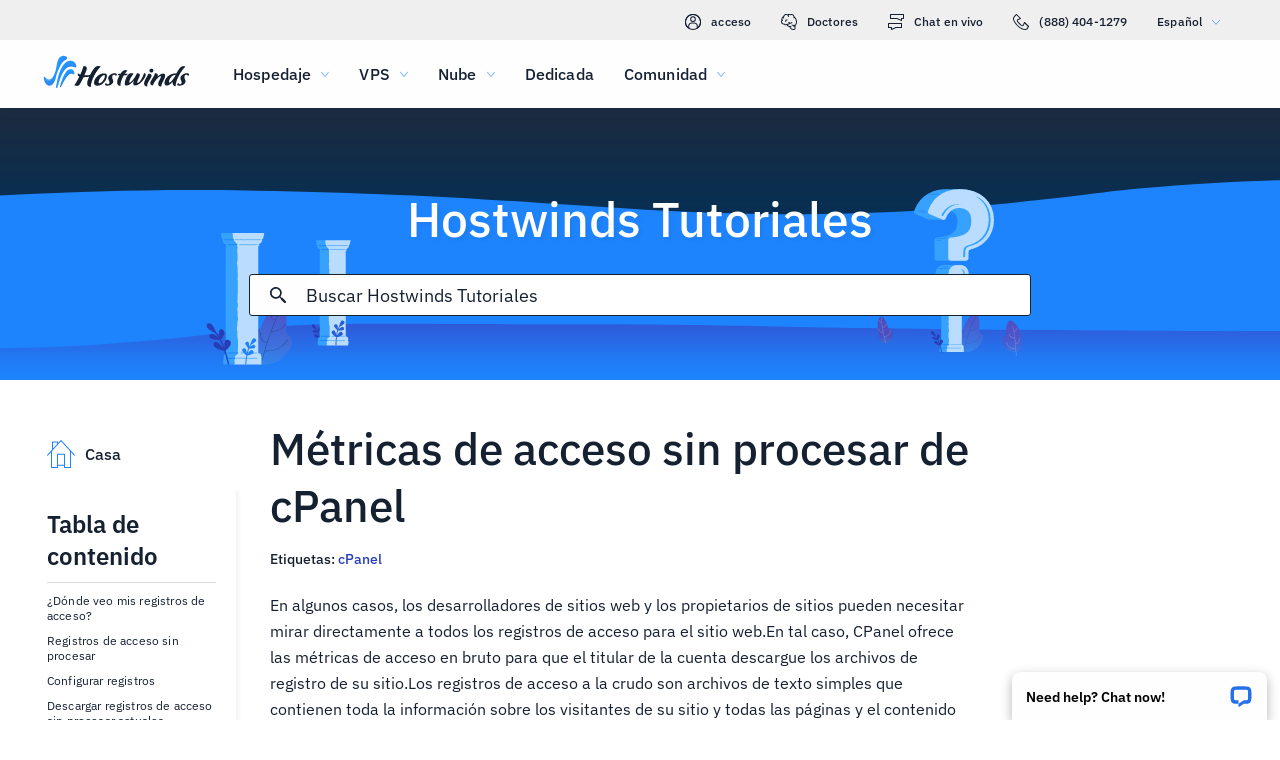

--- FILE ---
content_type: text/html; charset=utf-8
request_url: https://www.hostwinds.es/tutorials/cpanel-raw-access-metrics
body_size: 4108
content:
<!DOCTYPE html><html lang="es"><head><meta charset="utf-8"/><meta name="viewport" content="width=device-width, initial-scale=1.0"/><link href="/images/favicon-32x32.png" rel="icon" type="image/png" sizes="32x32"/><link href="/images/apple-touch-icon-180x180.png" rel="apple-touch-icon" sizes="180x180"/><title>Métricas de acceso sin procesar de cPanel | Hostwinds</title><link rel="canonical" href="https://www.hostwinds.es/tutorials/cpanel-raw-access-metrics"/><meta name="description" content="En algunos casos, los desarrolladores de sitios web y los propietarios de sitios pueden necesitar mirar directamente a todos los registros de acceso para el sitio web.En "/><link rel="alternate" hreflang="en" href="https://www.hostwinds.com/tutorials/cpanel-raw-access-metrics"/><link rel="alternate" hreflang="zh" href="https://www.hostwinds.cn/tutorials/cpanel-raw-access-metrics"/><link rel="alternate" hreflang="de" href="https://www.hostwinds.de/tutorials/cpanel-raw-access-metrics"/><link rel="alternate" hreflang="es" href="https://www.hostwinds.es/tutorials/cpanel-raw-access-metrics"/><link rel="alternate" hreflang="pt" href="https://www.hostwinds.pt/tutorials/cpanel-raw-access-metrics"/><link rel="alternate" hreflang="fr" href="https://www.hostwinds.fr/tutorials/cpanel-raw-access-metrics"/><link rel="alternate" hreflang="ru" href="https://www.hostwinds.ru/tutorials/cpanel-raw-access-metrics"/><link rel="alternate" hreflang="nl" href="https://www.hostwinds.nl/tutorials/cpanel-raw-access-metrics"/><link rel="alternate" hreflang="ko" href="https://www.hostwinds.kr/tutorials/cpanel-raw-access-metrics"/><link rel="alternate" hreflang="it" href="https://www.hostwinds.it/tutorials/cpanel-raw-access-metrics"/><link rel="alternate" hreflang="ar" href="https://www.hostwinds.ae/tutorials/cpanel-raw-access-metrics"/><link rel="alternate" hreflang="x-default" href="https://www.hostwinds.com/tutorials/cpanel-raw-access-metrics"/><meta name="twitter:site" content="@hostwinds"/><meta property="og:url" content="https://www.hostwinds.es/tutorials/cpanel-raw-access-metrics"/><meta property="og:type" content="article"/><meta property="article:published_time" content="2018-04-11"/><meta property="article:modified_time" content="2021-08-10"/><meta property="article:tag" content="cPanel"/><meta property="article:author" content="Hostwinds Team"/><meta property="og:title" content="Métricas de acceso sin procesar de cPanel | Hostwinds"/><meta property="og:description" content="En algunos casos, los desarrolladores de sitios web y los propietarios de sitios pueden necesitar mirar directamente a todos los registros de acceso para el sitio web.En "/><meta property="og:image" content="https://www.hostwinds.es/images/logo-preview.png"/><meta property="og:locale" content="es_ES"/><meta property="og:site_name" content="Hostwinds Tutoriales"/><link rel="preconnect" href="https://hw-images.hostwinds.com" crossorigin="anonymous"/><link rel="dns-prefetch" href="https://hw-images.hostwinds.com" crossorigin="anonymous"/><link rel="alternate" type="application/rss+xml" title="Hostwinds Tutoriales" href="https://www.hostwinds.es/tutorials/rss.xml"/><link rel="hub" href="https://pubsubhubbub.appspot.com/"/><link rel="self" href="https://www.hostwinds.es/tutorials/rss.xml"/><meta name="next-head-count" content="32"/><link rel="preload" href="https://www.hostwinds.com/fonts/ibm-plex-sans-latin-400-normal.woff2" media="(min-width: 900px)" as="font" type="font/woff2" crossorigin="anonymous"/><link rel="preload" href="https://www.hostwinds.com/fonts/ibm-plex-sans-latin-500-normal.woff2" media="(min-width: 900px)" as="font" type="font/woff2" crossorigin="anonymous"/><link rel="preload" href="https://www.hostwinds.com/fonts/ibm-plex-sans-latin-600-normal.woff2" media="(min-width: 900px)" as="font" type="font/woff2" crossorigin="anonymous"/><style>embed,img,object,svg,video{max-width:100%}body,html{line-height:normal;margin:0}svg:not(:root){overflow:hidden}</style><link rel="stylesheet" href="/_next/static/css/a54e85783b310f060a41.css" crossorigin="anonymous" data-n-p/><link rel="stylesheet" href="/_next/static/css/2c17a90a8bfb11f0526d.css" crossorigin="anonymous" data-n-p/><script defer crossorigin="anonymous" noModule src="/_next/static/chunks/polyfills-a40ef1678bae11e696dba45124eadd70.js"></script><script src="/_next/static/chunks/f697a79e627d87de4cfc.js" defer crossorigin="anonymous"></script><script src="/_next/static/chunks/25a885675da5c48433fd.js" defer crossorigin="anonymous"></script><script src="/_next/static/chunks/af087c4639311f3a389c.js" defer crossorigin="anonymous"></script><script src="/_next/static/chunks/44bb9e7f0ce9249e35f9.js" defer crossorigin="anonymous"></script><script src="/_next/static/Jt4RDQ3Auauq-63-ULgVP/_buildManifest.js" defer crossorigin="anonymous"></script><script src="/_next/static/Jt4RDQ3Auauq-63-ULgVP/_ssgManifest.js" defer crossorigin="anonymous"></script><script type="application/ld+json">{"@context":"https://schema.org","@type":"Organization","name":"Hostwinds","legalName":"Hostwinds LLC","foundingDate":"2010","url":"https://www.hostwinds.es/","logo":"https://www.hostwinds.es/images/logo-shield.png","address":{"@type":"PostalAddress","streetAddress":"12101 Tukwila International Blvd #320","addressLocality":"Seattle","addressRegion":"Washington","postalCode":"98168","addressCountry":"United States"}}</script><script type="application/ld+json">{"@context":"https://schema.org","@type":"Article","mainEntityOfPage":{"@type":"WebPage","@id":"https://www.hostwinds.es/tutorials/cpanel-raw-access-metrics"},"url":"https://www.hostwinds.es/tutorials/cpanel-raw-access-metrics","headline":"Métricas de acceso sin procesar de cPanel","description":"En algunos casos, los desarrolladores de sitios web y los propietarios de sitios pueden necesitar mirar directamente a todos los registros de acceso para el sitio web.En tal caso, CPanel ofrece las métricas de acceso en bruto para que el titular de la cuenta descargue los","datePublished":"2018-04-11","dateModified":"2021-08-10","author":{"@type":"Organization","name":"Hostwinds Team"},"publisher":{"@type":"Organization","name":"Hostwinds","logo":{"@type":"ImageObject","url":"https://www.hostwinds.es/images/logo-shield.png"}},"isAccessibleForFree":true}</script></head><body><div id="__next"><div class="sm"><div id="top" class="ani aov"></div><div class="ani aov sn"><header class="acq acr ud"><div class="act"><div class="ank aqo ue"><div class="ani arz"><a href="https://clients.hostwinds.com/clientarea.php" class="uf"><svg viewBox="0 0 16 16" aria-hidden="true" class="abg"><use xlink:href="/_next/static/images/81a0f40e.svg#e"></use></svg>acceso</a><a href="/product-docs/" class="uf"><svg viewBox="0 0 16 16" aria-hidden="true" class="abg"><use xlink:href="/_next/static/images/81a0f40e.svg#p"></use></svg>Doctores</a><div role="link" tabindex="0" class="uf"><svg viewBox="0 0 16 16" aria-hidden="true" class="abg"><use xlink:href="/_next/static/images/81a0f40e.svg#m"></use></svg>Chat en vivo</div><a href="tel:+1-888-404-1279" class="uf"><svg viewBox="0 0 16 16" aria-hidden="true" class="abg"><use xlink:href="/_next/static/images/81a0f40e.svg#f"></use></svg>(888) 404-1279</a><button type="button" tabindex="0" class="adv adf">Español<svg viewBox="0 0 16 16" aria-hidden="true" class="adj adh abg aaw"><use xlink:href="/_next/static/images/81a0f40e.svg#l"></use></svg></button></div></div><div class="ank ui"><div class="ani aov"><a href="/" aria-label="Casa" class="uh"><img alt="Wave Blue Lttr Black Transparent Horiz Sm" src="/_next/static/images/9f1b059d4e6d1cb7a03e8d6560dc4f0c.svg" loading="lazy"/></a><button type="button" aria-label="Toggle Menú Móvil" tabindex="0" class="adv uc aek aep"><span class="aet"><svg viewBox="0 0 28 28" aria-hidden="true" class="abh"><use xlink:href="/_next/static/images/81a0f40e.svg#c"></use></svg></span></button><nav class="uj"><div tabindex="0" class="ul"><div class="uv"><div>Hospedaje</div><svg viewBox="0 0 16 16" aria-hidden="true" class="uo abg"><use xlink:href="/_next/static/images/81a0f40e.svg#k"></use></svg></div><div class="us"><a href="/hosting/shared" class="uw">Alojamiento compartido</a><a href="/hosting/business" class="uw">Alojamiento empresarial</a><a href="/hosting/reseller" class="uw">Alojamiento de revendedor</a><a href="/hosting/whitelabel" class="uw">Distribuidor de marca blanca</a></div></div><div tabindex="0" class="ul"><div class="uv"><div>VPS</div><svg viewBox="0 0 16 16" aria-hidden="true" class="uo abg"><use xlink:href="/_next/static/images/81a0f40e.svg#k"></use></svg></div><div class="us"><a href="/vps/linux" class="uw">Administrado por Linux</a><a href="/vps/windows" class="uw">Administrado por Windows</a><a href="/vps/unmanaged-linux" class="uw">Linux no administrado</a><a href="/vps/unmanaged-windows" class="uw">Windows no administrado</a></div></div><div tabindex="0" class="ul"><div class="uv"><div>Nube</div><svg viewBox="0 0 16 16" aria-hidden="true" class="uo abg"><use xlink:href="/_next/static/images/81a0f40e.svg#k"></use></svg></div><div class="us"><a href="/cloud/cloud-servers" class="uw">Servidores en la nube</a><a href="/cloud/load-balancers" class="uw">Equilibradores de carga</a><a href="/cloud/block-storage" class="uw">Almacenamiento en bloque</a><a href="/cloud/object-storage" class="uw">Almacenamiento de objetos</a></div></div><div class="ul un"><a href="/dedicated/servers">Dedicada</a></div><div tabindex="0" class="ul"><div class="uv"><div>Comunidad</div><svg viewBox="0 0 16 16" aria-hidden="true" class="uo abg"><use xlink:href="/_next/static/images/81a0f40e.svg#k"></use></svg></div><div class="us"><a href="/product-docs/" class="uw">Documentación del producto</a><a href="/tutorials/" class="uw">Tutoriales</a><a href="/blog/" class="uw">Blog</a></div></div><div class="ul un ur"><a href="https://clients.hostwinds.com/clientarea.php">Registrarse</a></div><div tabindex="0" class="ul ur"><div class="uv"><div>Español</div><svg viewBox="0 0 16 16" aria-hidden="true" class="uo abg"><use xlink:href="/_next/static/images/81a0f40e.svg#k"></use></svg></div><div class="us"><a href="https://www.hostwinds.com/tutorials/cpanel-raw-access-metrics" class="uw">English</a><a href="https://www.hostwinds.cn/tutorials/cpanel-raw-access-metrics" class="uw">中文</a><a href="https://www.hostwinds.de/tutorials/cpanel-raw-access-metrics" class="uw">Deutsche</a><a href="https://www.hostwinds.es/tutorials/cpanel-raw-access-metrics" class="uw">Español</a><a href="https://www.hostwinds.pt/tutorials/cpanel-raw-access-metrics" class="uw">Português</a><a href="https://www.hostwinds.fr/tutorials/cpanel-raw-access-metrics" class="uw">Français</a><a href="https://www.hostwinds.ru/tutorials/cpanel-raw-access-metrics" class="uw">русский</a><a href="https://www.hostwinds.nl/tutorials/cpanel-raw-access-metrics" class="uw">Nederlands</a><a href="https://www.hostwinds.kr/tutorials/cpanel-raw-access-metrics" class="uw">한국어</a><a href="https://www.hostwinds.it/tutorials/cpanel-raw-access-metrics" class="uw">Italiano</a><a href="https://www.hostwinds.ae/tutorials/cpanel-raw-access-metrics" class="uw">عربى</a></div></div></nav></div></div></div></header><div class="ani aov"><div class="ank afi"><div class="ani aov"><div class="anj afk"><p class="afj vb vv">Hostwinds Tutoriales</p></div></div><div class="ani aov"><div class="anj afm"><div class="ank afn"><div class="ani aov arn aqw"><div class="afy"><div class="afw"><button type="button" aria-label="Confirmar búsqueda" tabindex="0" class="adv agf"><span class="agg"><svg viewBox="0 0 16 16" aria-hidden="true" class="agh abg"><use xlink:href="/_next/static/images/1fd4ef06.svg#ao"></use></svg></span></button><div class="afz"><div data-scrollable="false" class="agc"><input aria-invalid="false" placeholder="Buscar Hostwinds Tutoriales" value type="text" aria-label="Entrada de búsqueda" class="agd"/></div></div><button type="button" aria-label="Cancelar búsqueda" tabindex="0" class="adv agf agi"><span class="agg"><svg viewBox="0 0 16 16" aria-hidden="true" class="agh abg"><use xlink:href="/_next/static/images/1fd4ef06.svg#an"></use></svg></span></button></div><div class="agj"><p class="vi">Resultados de búsqueda para:</p><p class="agb vi"></p><div class="agp"><hr class="vw"/></div><div tabindex="0" class="agl"></div></div></div></div></div></div></div></div></div><div class="ani aov"><div class="anj"><div class="ank rr"><div class="ani aov arn aqw rs"><div class="sb"><div class="sk"><a href="/tutorials/"><svg viewBox="0 0 28 28" aria-hidden="true" style="width:28px;height:28px;" class="abh aaw"><use xlink:href="/_next/static/images/1fd4ef06.svg#cq"></use></svg><p class="sl vi">Casa</p></a></div><div class="sa"><div><div class="ami"><p class="vd">Tabla de contenido</p><hr class="vw"/></div><div class="amk vj">¿Dónde veo mis registros de acceso?</div><div class="amk amj vj">Registros de acceso sin procesar</div><div class="amk amj vj">Configurar registros</div><div class="amk amj vj">Descargar registros de acceso sin procesar actuales</div><div class="amk amj vj">Registros sin procesar archivados</div><button type="button" tabindex="0" class="adv zk aab aaf zm aml zu"><span class="aae">Volver arriba</span></button></div></div></div><h1 class="rt uy">Métricas de acceso sin procesar de cPanel</h1><p class="ru vi">Etiquetas: <a href="/tutorials/tag/cpanel/">cPanel</a> </p><div class="sc"><input type="checkbox" id="tutorials-toc-mobile" class="sf"/><div class="sg"><label for="tutorials-toc-mobile" class="sh">Tabla de contenido<svg viewBox="0 0 16 16" aria-hidden="true" style="width:16px;height:16px;" class="si abg"><use xlink:href="/_next/static/images/81a0f40e.svg#l"></use></svg></label></div><div class="sj"><div><div class="amk vj">¿Dónde veo mis registros de acceso?</div><div class="amk amj vj">Registros de acceso sin procesar</div><div class="amk amj vj">Configurar registros</div><div class="amk amj vj">Descargar registros de acceso sin procesar actuales</div><div class="amk amj vj">Registros sin procesar archivados</div><button type="button" tabindex="0" class="adv zk aab aaf zm aml zu"><span class="aae">Volver arriba</span></button></div></div><div class="sd se"><button type="button" tabindex="0" class="adv zk aab aai zn zu"><span class="aae">Volver arriba</span></button></div></div></div><div class="ani aov ark aqw rs"><div id="post-content" style="overflow-x:auto;overflow-y:hidden;" class="rv rx"><p>En algunos casos, los desarrolladores de sitios web y los propietarios de sitios pueden necesitar mirar directamente a todos los registros de acceso para el sitio web.En tal caso, CPanel ofrece las métricas de acceso en bruto para que el titular de la cuenta descargue los archivos de registro de su sitio.Los registros de acceso a la crudo son archivos de texto simples que contienen toda la información sobre los visitantes de su sitio y todas las páginas y el contenido que visitaron.</p><h2>¿Dónde veo mis registros de acceso?</h2><p>La opción para ver los registros de acceso sin formato se puede encontrar en la sección Métricas de la página principal de su cPanel, en la opción Acceso sin formato.</p><figure class="image"><img alt="" loading="lazy" sizes="(max-width: 900px) 50vw,100vw" src="https://hw-images.hostwinds.com/strapi-images/2018_04_10_14_12_31_b7843541_ea63_4219_bcd5_29e92465ddce_5b6a4f018f.png" srcset="https://hw-images.hostwinds.com/cdn-cgi/image/f=auto%2cq=50%2cfit=scale-down%2cwidth=600/strapi-images/2018_04_10_14_12_31_b7843541_ea63_4219_bcd5_29e92465ddce_5b6a4f018f.png 600w,https://hw-images.hostwinds.com/cdn-cgi/image/f=auto%2cq=75%2cfit=scale-down%2cwidth=900/strapi-images/2018_04_10_14_12_31_b7843541_ea63_4219_bcd5_29e92465ddce_5b6a4f018f.png 900w,https://hw-images.hostwinds.com/cdn-cgi/image/f=auto%2cq=85%2cfit=scale-down%2cwidth=1200/strapi-images/2018_04_10_14_12_31_b7843541_ea63_4219_bcd5_29e92465ddce_5b6a4f018f.png 1200w,https://hw-images.hostwinds.com/cdn-cgi/image/f=auto%2cq=85%2cfit=scale-down%2cwidth=1800/strapi-images/2018_04_10_14_12_31_b7843541_ea63_4219_bcd5_29e92465ddce_5b6a4f018f.png 1800w"/></figure><p>Cuando hace clic en la opción Acceso en bruto, se le lleva a la página de acceso a bruto, que tiene varias opciones y características para usted y sus sitios web.</p><figure class="image"><img alt="" loading="lazy" sizes="(max-width: 900px) 50vw,100vw" src="https://hw-images.hostwinds.com/strapi-images/2018_04_10_14_16_00_d23b4b69_1d04_474c_88f7_35a7ba9114f2_08cac0ce74.png" srcset="https://hw-images.hostwinds.com/cdn-cgi/image/f=auto%2cq=50%2cfit=scale-down%2cwidth=600/strapi-images/2018_04_10_14_16_00_d23b4b69_1d04_474c_88f7_35a7ba9114f2_08cac0ce74.png 600w,https://hw-images.hostwinds.com/cdn-cgi/image/f=auto%2cq=75%2cfit=scale-down%2cwidth=900/strapi-images/2018_04_10_14_16_00_d23b4b69_1d04_474c_88f7_35a7ba9114f2_08cac0ce74.png 900w,https://hw-images.hostwinds.com/cdn-cgi/image/f=auto%2cq=85%2cfit=scale-down%2cwidth=1200/strapi-images/2018_04_10_14_16_00_d23b4b69_1d04_474c_88f7_35a7ba9114f2_08cac0ce74.png 1200w,https://hw-images.hostwinds.com/cdn-cgi/image/f=auto%2cq=85%2cfit=scale-down%2cwidth=1800/strapi-images/2018_04_10_14_16_00_d23b4b69_1d04_474c_88f7_35a7ba9114f2_08cac0ce74.png 1800w"/></figure><p>Vamos a revisar cada sección para detallar lo que se muestra y qué se puede hacer.</p><h2>Registros de acceso sin procesar</h2><h3>Configurar registros</h3><p>Aquí es donde puede configurar las opciones disponibles para sus archivos de registro.Tiene la opción de archivar todos los registros en su directorio de inicio cada 24 horas, así como la opción de purgar los registros del mes anterior cuando comienza un nuevo mes.</p><figure class="image"><img alt="" loading="lazy" sizes="(max-width: 900px) 50vw,100vw" src="https://hw-images.hostwinds.com/strapi-images/2018_04_10_14_35_03_551fda5c_a622_481c_87f2_1712d470df3f_30bc242c65.png" srcset="https://hw-images.hostwinds.com/cdn-cgi/image/f=auto%2cq=50%2cfit=scale-down%2cwidth=600/strapi-images/2018_04_10_14_35_03_551fda5c_a622_481c_87f2_1712d470df3f_30bc242c65.png 600w,https://hw-images.hostwinds.com/cdn-cgi/image/f=auto%2cq=75%2cfit=scale-down%2cwidth=900/strapi-images/2018_04_10_14_35_03_551fda5c_a622_481c_87f2_1712d470df3f_30bc242c65.png 900w,https://hw-images.hostwinds.com/cdn-cgi/image/f=auto%2cq=85%2cfit=scale-down%2cwidth=1200/strapi-images/2018_04_10_14_35_03_551fda5c_a622_481c_87f2_1712d470df3f_30bc242c65.png 1200w,https://hw-images.hostwinds.com/cdn-cgi/image/f=auto%2cq=85%2cfit=scale-down%2cwidth=1800/strapi-images/2018_04_10_14_35_03_551fda5c_a622_481c_87f2_1712d470df3f_30bc242c65.png 1800w"/></figure><h3>Descargar registros de acceso sin procesar actuales</h3><p>Esta sección detalla todos sus dominios disponibles, incluidos los subdominios y su información de registro disponible. Proporcionado es:</p><ul><li>El dominio al que está asociado el registro</li><li>La última vez que se actualizó el registro</li><li>El tamaño del disco del archivo de registro</li><li>Una lista de dominios que están aparcados encima de este dominio.</li></ul><figure class="image"><img alt="" loading="lazy" sizes="(max-width: 900px) 50vw,100vw" src="https://hw-images.hostwinds.com/strapi-images/2018_04_10_14_52_54_64f9c4bd_7794_4cdd_aa56_85be8fdc5829_5b44631b2a.png" srcset="https://hw-images.hostwinds.com/cdn-cgi/image/f=auto%2cq=50%2cfit=scale-down%2cwidth=600/strapi-images/2018_04_10_14_52_54_64f9c4bd_7794_4cdd_aa56_85be8fdc5829_5b44631b2a.png 600w,https://hw-images.hostwinds.com/cdn-cgi/image/f=auto%2cq=75%2cfit=scale-down%2cwidth=900/strapi-images/2018_04_10_14_52_54_64f9c4bd_7794_4cdd_aa56_85be8fdc5829_5b44631b2a.png 900w,https://hw-images.hostwinds.com/cdn-cgi/image/f=auto%2cq=85%2cfit=scale-down%2cwidth=1200/strapi-images/2018_04_10_14_52_54_64f9c4bd_7794_4cdd_aa56_85be8fdc5829_5b44631b2a.png 1200w,https://hw-images.hostwinds.com/cdn-cgi/image/f=auto%2cq=85%2cfit=scale-down%2cwidth=1800/strapi-images/2018_04_10_14_52_54_64f9c4bd_7794_4cdd_aa56_85be8fdc5829_5b44631b2a.png 1800w"/></figure><p>Para acceder al registro de acceso en bruto del dominio, debe hacer clic en el nombre de dominio que desea ver.Esto descargará un archivo comprimido de los registros de acceso en bruto a su computadora local.Para ver los archivos, deberá descomprimir los archivos de registro comprimido, y luego podrá abrirlos para verlos.</p><h3>Registros sin procesar archivados</h3><p>Esta sección contiene todos los registros de acceso en bruto que se han comprimido y archivado en el directorio de su cpanel / inicio.Aquí puede hacer clic en el nombre de archivo para descargar el archivo de registro apropiado que desea ver.El nombre del archivo incluye el nombre de dominio y el mes y el año de los registros archivados.</p><p>Si no tiene archivos de registro archivados debido a su configuración de configuración desde arriba, a menudo habrá archivado archivos de registro aquí para la vista.</p><figure class="image"><img alt="" loading="lazy" sizes="(max-width: 900px) 50vw,100vw" src="https://hw-images.hostwinds.com/strapi-images/2018_04_10_14_57_57_7e3f5755_6705_416a_b6fd_ea35b598cb77_f32d422e28.png" srcset="https://hw-images.hostwinds.com/cdn-cgi/image/f=auto%2cq=50%2cfit=scale-down%2cwidth=600/strapi-images/2018_04_10_14_57_57_7e3f5755_6705_416a_b6fd_ea35b598cb77_f32d422e28.png 600w,https://hw-images.hostwinds.com/cdn-cgi/image/f=auto%2cq=75%2cfit=scale-down%2cwidth=900/strapi-images/2018_04_10_14_57_57_7e3f5755_6705_416a_b6fd_ea35b598cb77_f32d422e28.png 900w,https://hw-images.hostwinds.com/cdn-cgi/image/f=auto%2cq=85%2cfit=scale-down%2cwidth=1200/strapi-images/2018_04_10_14_57_57_7e3f5755_6705_416a_b6fd_ea35b598cb77_f32d422e28.png 1200w,https://hw-images.hostwinds.com/cdn-cgi/image/f=auto%2cq=85%2cfit=scale-down%2cwidth=1800/strapi-images/2018_04_10_14_57_57_7e3f5755_6705_416a_b6fd_ea35b598cb77_f32d422e28.png 1800w"/></figure></div></div><div class="ani aov arn aqw rs"><div class="ry"><p class="rz vi">Escrito por Hostwinds Team  /  abril 11, 2018</p></div><div class="so"><button type="button" aria-label="Compartir en X" tabindex="0" class="adv zk aab aaf zm"><span class="aae"><span class="zv"><svg viewBox="0 0 16 16" aria-hidden="true" class="abg"><use xlink:href="/_next/static/images/1fd4ef06.svg#q"></use></svg></span><span>Compartir</span></span></button><button type="button" aria-label="Compartir en LinkedIn" tabindex="0" class="adv zk aab aaf zm"><span class="aae"><span class="zv"><svg viewBox="0 0 16 16" aria-hidden="true" class="abg"><use xlink:href="/_next/static/images/1fd4ef06.svg#aq"></use></svg></span><span>Compartir</span></span></button><button type="button" aria-label="Compartir en Facebook" tabindex="0" class="adv zk aab aaf zm"><span class="aae"><span class="zv"><svg viewBox="0 0 16 16" aria-hidden="true" class="abg"><use xlink:href="/_next/static/images/1fd4ef06.svg#s"></use></svg></span><span>Compartir</span></span></button><button type="button" tabindex="0" class="adv zk aab aaf zm"><span class="aae"><span class="zv"><svg viewBox="0 0 16 16" aria-hidden="true" class="abg"><use xlink:href="/_next/static/images/1fd4ef06.svg#ar"></use></svg></span>Copiar URL</span></button></div></div></div></div></div></div></div></div><script id="__NEXT_DATA__" type="application/json" crossorigin="anonymous">{"props":{"pageProps":{"title":"Métricas de acceso sin procesar de cPanel","content": "","slug":"cpanel-raw-access-metrics","description":"","created_at":"abril 11, 2018","updated_at":"agosto 10, 2021","author":"Hostwinds Team","tags":[{"name":"cPanel","slug":"cpanel"}],"url":"/tutorials/cpanel-raw-access-metrics","excerpt":"En algunos casos, los desarrolladores de sitios web y los propietarios de sitios pueden necesitar mirar directamente a todos los registros de acceso para el sitio web.En tal caso, CPanel ofrece las métricas de acceso en bruto para que el titular de la cuenta descargue los","createdAtISO":"2018-04-11","updatedAtISO":"2021-08-10","searchInformation":{"index":"tutorials_es","appId":"9DKX72O0IR","searchKey":"5f228af2c4b1e05b2a39f7edcfc8379d"},"tableOfContents":[{"type":"h2","content":"¿Dónde veo mis registros de acceso?","headersPrior":0},{"type":"h2","content":"Registros de acceso sin procesar","headersPrior":1},{"type":"h3","content":"Configurar registros","headersPrior":0},{"type":"h3","content":"Descargar registros de acceso sin procesar actuales","headersPrior":1},{"type":"h3","content":"Registros sin procesar archivados","headersPrior":2}]},"__N_SSG":true},"page":"/tutorials/[slug]","query":{"slug":"cpanel-raw-access-metrics"},"buildId":"Jt4RDQ3Auauq-63-ULgVP","isFallback":false,"gsp":true,"scriptLoader":[]}</script></body></html>

--- FILE ---
content_type: text/css; charset=utf-8
request_url: https://www.hostwinds.es/_next/static/css/a54e85783b310f060a41.css
body_size: 3092
content:
.aaw{color:#1e84fe}.aax{color:#3d38bb}.aay{color:#f80008}.aaz{color:#ffa00a}.aba{color:#36a2ff}.abb{color:#1ea237}.abc{color:#152031}.abd{color:#fffefe}.abe{color:rgba(0,0,0,.26)}.abf{font-size:.875rem}.abf,.abg{fill:currentColor;width:1em;height:1em;display:inline-block;transition:fill .2s cubic-bezier(.4,0,.2,1) 0ms;flex-shrink:0;-webkit-user-select:none;user-select:none}.abg{font-size:1rem}.abh{font-size:1.75rem}.abh,.abi{fill:currentColor;width:1em;height:1em;display:inline-block;transition:fill .2s cubic-bezier(.4,0,.2,1) 0ms;flex-shrink:0;-webkit-user-select:none;user-select:none}.abi{font-size:3.625rem}@font-face{font-family:IBM Plex Sans;font-style:normal;font-display:swap;font-weight:400;src:url(https://www.hostwinds.com/fonts/ibm-plex-sans-cyrillic-ext-400-normal.woff2) format("woff2"),url(https://www.hostwinds.com/fonts/ibm-plex-sans-all-400-normal.woff) format("woff");unicode-range:u+0460-052f,u+1c80-1c88,u+20b4,u+2de0-2dff,u+a640-a69f,u+fe2e-fe2f}@font-face{font-family:IBM Plex Sans;font-style:normal;font-display:swap;font-weight:400;src:url(https://www.hostwinds.com/fonts/ibm-plex-sans-cyrillic-400-normal.woff2) format("woff2"),url(https://www.hostwinds.com/fonts/ibm-plex-sans-all-400-normal.woff) format("woff");unicode-range:u+0400-045f,u+0490-0491,u+04b0-04b1,u+2116}@font-face{font-family:IBM Plex Sans;font-style:normal;font-display:swap;font-weight:400;src:url(https://www.hostwinds.com/fonts/ibm-plex-sans-greek-400-normal.woff2) format("woff2"),url(https://www.hostwinds.com/fonts/ibm-plex-sans-all-400-normal.woff) format("woff");unicode-range:u+0370-03ff}@font-face{font-family:IBM Plex Sans;font-style:normal;font-display:swap;font-weight:400;src:url(https://www.hostwinds.com/fonts/ibm-plex-sans-vietnamese-400-normal.woff2) format("woff2"),url(https://www.hostwinds.com/fonts/ibm-plex-sans-all-400-normal.woff) format("woff");unicode-range:u+0102-0103,u+0110-0111,u+0128-0129,u+0168-0169,u+01a0-01a1,u+01af-01b0,u+1ea0-1ef9,u+20ab}@font-face{font-family:IBM Plex Sans;font-style:normal;font-display:swap;font-weight:400;src:url(https://www.hostwinds.com/fonts/ibm-plex-sans-latin-ext-400-normal.woff2) format("woff2"),url(https://www.hostwinds.com/fonts/ibm-plex-sans-all-400-normal.woff) format("woff");unicode-range:u+0100-024f,u+0259,u+1e??,u+2020,u+20a0-20ab,u+20ad-20cf,u+2113,u+2c60-2c7f,u+a720-a7ff}@font-face{font-family:IBM Plex Sans;font-style:normal;font-display:swap;font-weight:400;src:url(https://www.hostwinds.com/fonts/ibm-plex-sans-latin-400-normal.woff2) format("woff2"),url(https://www.hostwinds.com/fonts/ibm-plex-sans-all-400-normal.woff) format("woff");unicode-range:u+00??,u+0131,u+0152-0153,u+02bb-02bc,u+02c6,u+02da,u+02dc,u+2000-206f,u+2074,u+20ac,u+2122,u+2191,u+2193,u+2212,u+2215,u+feff,u+fffd}@font-face{font-family:IBM Plex Sans;font-style:normal;font-display:swap;font-weight:500;src:url(https://www.hostwinds.com/fonts/ibm-plex-sans-cyrillic-ext-500-normal.woff2) format("woff2"),url(https://www.hostwinds.com/fonts/ibm-plex-sans-all-500-normal.woff) format("woff");unicode-range:u+0460-052f,u+1c80-1c88,u+20b4,u+2de0-2dff,u+a640-a69f,u+fe2e-fe2f}@font-face{font-family:IBM Plex Sans;font-style:normal;font-display:swap;font-weight:500;src:url(https://www.hostwinds.com/fonts/ibm-plex-sans-cyrillic-500-normal.woff2) format("woff2"),url(https://www.hostwinds.com/fonts/ibm-plex-sans-all-500-normal.woff) format("woff");unicode-range:u+0400-045f,u+0490-0491,u+04b0-04b1,u+2116}@font-face{font-family:IBM Plex Sans;font-style:normal;font-display:swap;font-weight:500;src:url(https://www.hostwinds.com/fonts/ibm-plex-sans-greek-500-normal.woff2) format("woff2"),url(https://www.hostwinds.com/fonts/ibm-plex-sans-all-500-normal.woff) format("woff");unicode-range:u+0370-03ff}@font-face{font-family:IBM Plex Sans;font-style:normal;font-display:swap;font-weight:500;src:url(https://www.hostwinds.com/fonts/ibm-plex-sans-vietnamese-500-normal.woff2) format("woff2"),url(https://www.hostwinds.com/fonts/ibm-plex-sans-all-500-normal.woff) format("woff");unicode-range:u+0102-0103,u+0110-0111,u+0128-0129,u+0168-0169,u+01a0-01a1,u+01af-01b0,u+1ea0-1ef9,u+20ab}@font-face{font-family:IBM Plex Sans;font-style:normal;font-display:swap;font-weight:500;src:url(https://www.hostwinds.com/fonts/ibm-plex-sans-latin-ext-500-normal.woff2) format("woff2"),url(https://www.hostwinds.com/fonts/ibm-plex-sans-all-500-normal.woff) format("woff");unicode-range:u+0100-024f,u+0259,u+1e??,u+2020,u+20a0-20ab,u+20ad-20cf,u+2113,u+2c60-2c7f,u+a720-a7ff}@font-face{font-family:IBM Plex Sans;font-style:normal;font-display:swap;font-weight:500;src:url(https://www.hostwinds.com/fonts/ibm-plex-sans-latin-500-normal.woff2) format("woff2"),url(https://www.hostwinds.com/fonts/ibm-plex-sans-all-500-normal.woff) format("woff");unicode-range:u+00??,u+0131,u+0152-0153,u+02bb-02bc,u+02c6,u+02da,u+02dc,u+2000-206f,u+2074,u+20ac,u+2122,u+2191,u+2193,u+2212,u+2215,u+feff,u+fffd}@font-face{font-family:IBM Plex Sans;font-style:normal;font-display:swap;font-weight:600;src:url(https://www.hostwinds.com/fonts/ibm-plex-sans-cyrillic-ext-600-normal.woff2) format("woff2"),url(https://www.hostwinds.com/fonts/ibm-plex-sans-all-600-normal.woff) format("woff");unicode-range:u+0460-052f,u+1c80-1c88,u+20b4,u+2de0-2dff,u+a640-a69f,u+fe2e-fe2f}@font-face{font-family:IBM Plex Sans;font-style:normal;font-display:swap;font-weight:600;src:url(https://www.hostwinds.com/fonts/ibm-plex-sans-cyrillic-600-normal.woff2) format("woff2"),url(https://www.hostwinds.com/fonts/ibm-plex-sans-all-600-normal.woff) format("woff");unicode-range:u+0400-045f,u+0490-0491,u+04b0-04b1,u+2116}@font-face{font-family:IBM Plex Sans;font-style:normal;font-display:swap;font-weight:600;src:url(https://www.hostwinds.com/fonts/ibm-plex-sans-greek-600-normal.woff2) format("woff2"),url(https://www.hostwinds.com/fonts/ibm-plex-sans-all-600-normal.woff) format("woff");unicode-range:u+0370-03ff}@font-face{font-family:IBM Plex Sans;font-style:normal;font-display:swap;font-weight:600;src:url(https://www.hostwinds.com/fonts/ibm-plex-sans-vietnamese-600-normal.woff2) format("woff2"),url(https://www.hostwinds.com/fonts/ibm-plex-sans-all-600-normal.woff) format("woff");unicode-range:u+0102-0103,u+0110-0111,u+0128-0129,u+0168-0169,u+01a0-01a1,u+01af-01b0,u+1ea0-1ef9,u+20ab}@font-face{font-family:IBM Plex Sans;font-style:normal;font-display:swap;font-weight:600;src:url(https://www.hostwinds.com/fonts/ibm-plex-sans-latin-ext-600-normal.woff2) format("woff2"),url(https://www.hostwinds.com/fonts/ibm-plex-sans-all-600-normal.woff) format("woff");unicode-range:u+0100-024f,u+0259,u+1e??,u+2020,u+20a0-20ab,u+20ad-20cf,u+2113,u+2c60-2c7f,u+a720-a7ff}@font-face{font-family:IBM Plex Sans;font-style:normal;font-display:swap;font-weight:600;src:url(https://www.hostwinds.com/fonts/ibm-plex-sans-latin-600-normal.woff2) format("woff2"),url(https://www.hostwinds.com/fonts/ibm-plex-sans-all-600-normal.woff) format("woff");unicode-range:u+00??,u+0131,u+0152-0153,u+02bb-02bc,u+02c6,u+02da,u+02dc,u+2000-206f,u+2074,u+20ac,u+2122,u+2191,u+2193,u+2212,u+2215,u+feff,u+fffd}abbr[title]{-webkit-text-decoration:underline dotted;text-decoration:underline dotted}b,strong{font-weight:bolder}code,kbd,samp{font-family:monospace,monospace;font-size:1em}small{font-size:80%}hr{box-sizing:content-box;color:inherit;height:0;overflow:visible}main{display:block}pre{font-family:monospace,monospace;font-size:1em}button{overflow:visible;text-transform:none}[type=button],[type=reset],[type=submit],button{-webkit-appearance:button}fieldset{padding:.35em .75em .625em}input{overflow:visible}progress{display:inline-block;vertical-align:baseline}select{text-transform:none}textarea{margin:0;overflow:auto}[type=search]{-webkit-appearance:textfield;outline-offset:-.125rem}::-webkit-inner-spin-button,::-webkit-outer-spin-button{height:auto}::-webkit-input-placeholder{color:inherit;opacity:.54}::-webkit-search-decoration{-webkit-appearance:none}::-webkit-file-upload-button{-webkit-appearance:button;font:inherit}::-moz-focus-inner{border-style:none;padding:0}:-moz-focusring{outline:.125rem solid ButtonText;outline-offset:-.125rem}:-moz-ui-invalid{box-shadow:none}dl dl,dl ol,dl ul,ol dl,ol ol,ol ul,ul dl,ul ol,ul ul{margin:0}table{border-color:inherit;text-indent:0}button,input,select{margin:0}@media(max-width:900px){body,button,input{font-family:sans-serif}}@media(min-width:900px){body,button,input{font-family:IBM Plex Sans,sans-serif}}.ani{box-sizing:border-box;padding-left:.5rem;padding-right:.5rem;margin-bottom:1rem}@media(min-width:600px){.ani{box-sizing:border-box;padding-left:.5rem;padding-right:.5rem;margin-bottom:1rem}}@media(min-width:900px){.ani{box-sizing:border-box;padding-left:.5rem;padding-right:.5rem;margin-bottom:1rem}}@media(min-width:1200px){.ani{box-sizing:border-box;padding-left:.75rem;padding-right:.75rem;margin-bottom:1.5rem}}@media(min-width:1800px){.ani{box-sizing:border-box;padding-left:.75rem;padding-right:.75rem;margin-bottom:1.5rem}}.anj{box-sizing:border-box;margin:0 auto;padding:1rem;max-width:100rem}.anj .anj{padding:0;margin:0}.ank{display:flex;flex-flow:row wrap;margin-bottom:-1rem;margin-left:-.5rem;margin-right:-.5rem}.anl{align-items:flex-start}.anm{align-items:center}.ann{align-items:flex-end}.ano{width:8.33%;flex-basis:8.33%}.anp{margin-left:8.33%}.anq{order:1}.anr{width:16.67%;flex-basis:16.67%}.ans{margin-left:16.67%}.ant{order:2}.anu{width:25%;flex-basis:25%}.anv{margin-left:25%}.anw{order:3}.anx{width:33.33%;flex-basis:33.33%}.any{margin-left:33.33%}.anz{order:4}.aoa{width:41.67%;flex-basis:41.67%}.aob{margin-left:41.67%}.aoc{order:5}.aod{width:50%;flex-basis:50%}.aoe{margin-left:50%}.aof{order:6}.aog{width:58.33%;flex-basis:58.33%}.aoh{margin-left:58.33%}.aoi{order:7}.aoj{width:66.67%;flex-basis:66.67%}.aok{margin-left:66.67%}.aol{order:8}.aom{width:75%;flex-basis:75%}.aon{margin-left:75%}.aoo{order:9}.aop{width:83.33%;flex-basis:83.33%}.aoq{margin-left:83.33%}.aor{order:10}.aos{width:91.67%;flex-basis:91.67%}.aot{margin-left:91.67%}.aou{order:11}.aov{width:100%;flex-basis:100%}.aow{margin-left:100%}.aox{order:12}.aoy{margin-left:0}@media(max-width:599.5px){.aoz{display:none}}@media(min-width:600px){.anj{box-sizing:border-box;margin:0 auto;padding:1rem}.anj .anj{padding:0;margin:0}.ank{display:flex;flex-flow:row wrap;margin-bottom:-1rem;margin-left:-.5rem;margin-right:-.5rem}.apa{align-items:flex-start}.apb{align-items:center}.apc{align-items:flex-end}.apd{width:8.33%;flex-basis:8.33%}.ape{margin-left:8.33%}.apf{order:1}.apg{width:16.67%;flex-basis:16.67%}.aph{margin-left:16.67%}.api{order:2}.apj{width:25%;flex-basis:25%}.apk{margin-left:25%}.apl{order:3}.apm{width:33.33%;flex-basis:33.33%}.apn{margin-left:33.33%}.apo{order:4}.app{width:41.67%;flex-basis:41.67%}.apq{margin-left:41.67%}.apr{order:5}.aps{width:50%;flex-basis:50%}.apt{margin-left:50%}.apu{order:6}.apv{width:58.33%;flex-basis:58.33%}.apw{margin-left:58.33%}.apx{order:7}.apy{width:66.67%;flex-basis:66.67%}.apz{margin-left:66.67%}.aqa{order:8}.aqb{width:75%;flex-basis:75%}.aqc{margin-left:75%}.aqd{order:9}.aqe{width:83.33%;flex-basis:83.33%}.aqf{margin-left:83.33%}.aqg{order:10}.aqh{width:91.67%;flex-basis:91.67%}.aqi{margin-left:91.67%}.aqj{order:11}.aqk{width:100%;flex-basis:100%}.aql{margin-left:100%}.aqm{order:12}.aqn{margin-left:0}}@media(min-width:600px)and (max-width:899.5px){.aqo{display:none}}@media(min-width:900px){.anj{box-sizing:border-box;margin:0 auto;padding:1rem}.anj .anj{padding:0;margin:0}.ank{display:flex;flex-flow:row wrap;margin-bottom:-1rem;margin-left:-.5rem;margin-right:-.5rem}.aqp{align-items:flex-start}.aqq{align-items:center}.aqr{align-items:flex-end}.aqs{width:8.33%;flex-basis:8.33%}.aqt{margin-left:8.33%}.aqu{order:1}.aqv{width:16.67%;flex-basis:16.67%}.aqw{margin-left:16.67%}.aqx{order:2}.aqy{width:25%;flex-basis:25%}.aqz{margin-left:25%}.ara{order:3}.arb{width:33.33%;flex-basis:33.33%}.arc{margin-left:33.33%}.ard{order:4}.are{width:41.67%;flex-basis:41.67%}.arf{margin-left:41.67%}.arg{order:5}.arh{width:50%;flex-basis:50%}.ari{margin-left:50%}.arj{order:6}.ark{width:58.33%;flex-basis:58.33%}.arl{margin-left:58.33%}.arm{order:7}.arn{width:66.67%;flex-basis:66.67%}.aro{margin-left:66.67%}.arp{order:8}.arq{width:75%;flex-basis:75%}.arr{margin-left:75%}.ars{order:9}.art{width:83.33%;flex-basis:83.33%}.aru{margin-left:83.33%}.arv{order:10}.arw{width:91.67%;flex-basis:91.67%}.arx{margin-left:91.67%}.ary{order:11}.arz{width:100%;flex-basis:100%}.asa{margin-left:100%}.asb{order:12}.asc{margin-left:0}}@media(min-width:900px)and (max-width:1199.5px){.asd{display:none}}@media(min-width:1200px){.anj{box-sizing:border-box;margin:0 auto;padding:1.5rem}.anj .anj{padding:0;margin:0}.ank{display:flex;flex-flow:row wrap;margin-bottom:-1.5rem;margin-left:-.75rem;margin-right:-.75rem}.ase{align-items:flex-start}.asf{align-items:center}.asg{align-items:flex-end}.ash{width:8.33%;flex-basis:8.33%}.asi{margin-left:8.33%}.asj{order:1}.ask{width:16.67%;flex-basis:16.67%}.asl{margin-left:16.67%}.asm{order:2}.asn{width:25%;flex-basis:25%}.aso{margin-left:25%}.asp{order:3}.asq{width:33.33%;flex-basis:33.33%}.asr{margin-left:33.33%}.ass{order:4}.ast{width:41.67%;flex-basis:41.67%}.asu{margin-left:41.67%}.asv{order:5}.asw{width:50%;flex-basis:50%}.asx{margin-left:50%}.asy{order:6}.asz{width:58.33%;flex-basis:58.33%}.ata{margin-left:58.33%}.atb{order:7}.atc{width:66.67%;flex-basis:66.67%}.atd{margin-left:66.67%}.ate{order:8}.atf{width:75%;flex-basis:75%}.atg{margin-left:75%}.ath{order:9}.ati{width:83.33%;flex-basis:83.33%}.atj{margin-left:83.33%}.atk{order:10}.atl{width:91.67%;flex-basis:91.67%}.atm{margin-left:91.67%}.atn{order:11}.ato{width:100%;flex-basis:100%}.atp{margin-left:100%}.atq{order:12}.atr{margin-left:0}}@media(min-width:1200px)and (max-width:1799.5px){.ats{display:none}}@media(min-width:1800px){.anj{box-sizing:border-box;margin:0 auto;padding:1.5rem}.anj .anj{padding:0;margin:0}.ank{display:flex;flex-flow:row wrap;margin-bottom:-1.5rem;margin-left:-.75rem;margin-right:-.75rem}.att{align-items:flex-start}.atu{align-items:center}.atv{align-items:flex-end}.atw{width:8.33%;flex-basis:8.33%}.atx{margin-left:8.33%}.aty{order:1}.atz{width:16.67%;flex-basis:16.67%}.aua{margin-left:16.67%}.aub{order:2}.auc{width:25%;flex-basis:25%}.aud{margin-left:25%}.aue{order:3}.auf{width:33.33%;flex-basis:33.33%}.aug{margin-left:33.33%}.auh{order:4}.aui{width:41.67%;flex-basis:41.67%}.auj{margin-left:41.67%}.auk{order:5}.aul{width:50%;flex-basis:50%}.aum{margin-left:50%}.aun{order:6}.auo{width:58.33%;flex-basis:58.33%}.aup{margin-left:58.33%}.auq{order:7}.aur{width:66.67%;flex-basis:66.67%}.aus{margin-left:66.67%}.aut{order:8}.auu{width:75%;flex-basis:75%}.auv{margin-left:75%}.auw{order:9}.aux{width:83.33%;flex-basis:83.33%}.auy{margin-left:83.33%}.auz{order:10}.ava{width:91.67%;flex-basis:91.67%}.avb{margin-left:91.67%}.avc{order:11}.avd{width:100%;flex-basis:100%}.ave{margin-left:100%}.avf{order:12}.avg{margin-left:0}.avh{display:none}}.avi{padding:0;margin:0}.uy{color:#152031;margin:0;font-weight:500;font-size:3.5rem}.uy.uz{margin-bottom:1.25rem}@media(max-width:899.5px){.uy{font-size:2rem}.uy.uz{margin-bottom:.625rem}}.va{color:#152031;margin:0;font-weight:500;font-size:3.25rem}.va.uz{margin-bottom:1.25rem}@media(max-width:899.5px){.va{font-size:1.875rem}}.vb{color:#152031;margin:0;font-weight:400;font-size:3rem}.vb.uz{margin-bottom:1.25rem}@media(max-width:899.5px){.vb{font-size:1.5rem}}.vc{color:#152031;margin:0;font-weight:500;font-size:2.125rem}.vc.uz{margin-bottom:1.25rem}@media(max-width:899.5px){.vc{font-size:1.25rem}.vc.uz{margin-bottom:.625rem}}.vd{color:#152031;margin:0;font-weight:600;font-size:1.5rem}.vd.uz{margin-bottom:1.25rem}@media(max-width:899.5px){.vd{font-size:1.125rem}.vd.uz{margin-bottom:.625rem}}.ve{color:#152031;margin:0;font-weight:500;font-size:1.25rem}.ve.uz{margin-bottom:.625rem}@media(max-width:899.5px){.ve{font-size:1.125rem}}.vf{color:#152031;margin:0;font-weight:400;font-size:1rem}.vf.uz{margin-bottom:.625rem}.vg{color:#152031;margin:0;font-weight:500;font-size:.875rem}.vg.uz{margin-bottom:.625rem}.vh{color:#152031;margin:0;font-weight:400;font-size:1rem}.vh.uz{margin-bottom:1.25rem}@media(max-width:899.5px){.vh.uz{margin-bottom:.625rem}}.vi{color:#152031;margin:0;font-weight:500;font-size:.875rem}.vi.uz{margin-bottom:1.25rem}.vj{color:#152031;margin:0;font-weight:400;font-size:.75rem}.vj.uz{margin-bottom:.75rem}@media(max-width:899.5px){.vj.uz{margin-bottom:.625rem}}.vk{color:#152031;margin:0;font-weight:400;font-size:.75rem}.vk.uz{margin-bottom:.75rem}.vl{text-align:left}.vm{text-align:center}.vn{text-align:right}.vo{text-align:justify}.vp{overflow:hidden;white-space:nowrap;text-overflow:ellipsis}.vq{color:inherit}.vr{color:#fffefe}.vs{display:inline}.vt{display:block}.vu{text-shadow:0 .0625rem .3125rem rgba(21,32,49,.1)}.vv{line-height:normal}.adv{color:inherit;border:none;cursor:pointer;margin:0;display:inline-flex;padding:0;position:relative;box-sizing:border-box;align-items:center;-webkit-user-select:none;user-select:none;-moz-appearance:none;justify-content:center;text-decoration:none;background-color:transparent;-webkit-appearance:none;-webkit-tap-highlight-color:rgba(0,0,0,0)}.adv::-moz-focus-inner{cursor:default;pointer-events:none}.adw{top:0;left:0;right:0;bottom:0;z-index:0;overflow:hidden;border-radius:inherit;pointer-events:none}.adw,.adx{position:absolute}.adx{opacity:.3;animation:ady .55s cubic-bezier(.4,0,.2,1);transform:scale(1)}.adz{width:100%;height:100%;display:block;border-radius:50%;background-color:currentColor;opacity:1}.aea{opacity:0;animation:aeb .55s cubic-bezier(.4,0,.2,1)}@keyframes ady{0%{opacity:.1;transform:scale(0)}to{opacity:.3;transform:scale(1)}}@keyframes aeb{0%{opacity:1}to{opacity:0}}.acq{display:flex;align-items:center;flex-direction:row;flex-shrink:0;z-index:1400;width:100%;position:relative;box-sizing:border-box;top:0;left:0;box-shadow:.1875rem .1875rem .1875rem rgba(21,32,49,.05)}.acr{color:#2470ea;background-color:#fffefe}.acs{color:#fffefe;background-color:#152031}.act{display:flex;position:relative;align-items:center;width:100%;height:100%;box-sizing:border-box;flex-direction:column}.aek{flex:0 0 auto;padding:.5rem;overflow:visible;text-align:center;transition:background-color .15s cubic-bezier(.4,0,.2,1) 0ms;border-radius:50%;width:2.25rem;height:2.25rem}.aek svg{width:1.25rem;height:1.25rem}.aek.ael{color:#2470ea}.aek.aem{color:#3d38bb}.aek.aen{color:#c80000}.aek.aeo{color:#006008}.aek.aep{color:#152031}.aek.aeq{color:#fffefe}.aek.aer{color:#929191;cursor:default;pointer-events:none}.aes{border:1px solid}.aek:hover,.aeq{color:#fffefe}.aek:hover.ael,.aeq.ael{background-color:#2470ea}.aek:hover.aem,.aeq.aem{background-color:#3d38bb}.aek:hover.aen,.aeq.aen{background-color:#c80000}.aek:hover.aeo,.aeq.aeo{background-color:#006008}.aek:hover.aep,.aeq.aep{background-color:#152031}.aek:hover.aer,.aeq.aer{color:#929191;background-color:transparent}.aeq.aer,.aeq.aer:hover{background-color:#929191;color:#fffefe}.aet{width:100%;display:flex;align-items:inherit;justify-content:inherit}.ane{z-index:-1;position:fixed;right:0;bottom:0;top:0;left:0;background-color:rgba(0,0,0,.5);-webkit-tap-highlight-color:rgba(0,0,0,0);touch-action:none}.anf{background-color:transparent}.ang{right:0;bottom:0;top:0;left:0}.anh{display:none}.acz{display:flex;flex-direction:row;margin:.625rem}@media only screen and (max-width:599.5px){.acz{position:fixed;left:0;width:100%;margin:0;background-color:#fffefe;visibility:visible;display:block;box-shadow:.1875rem .1875rem .1875rem rgba(21,32,49,.05)}.acz .ada{width:50%}}.adb{position:absolute;overflow-y:auto;overflow-x:hidden;max-height:100%;color:#152031;background-color:#f0efef;outline:0;display:flex;flex-direction:row;box-shadow:0 .1875rem .375rem rgba(21,32,49,.34)}.ada{display:inline-flex;flex-direction:column;justify-content:flex-start}.adc{width:1.25rem;height:1.25rem;margin-right:.625rem}.add{font-size:.875rem;line-height:1.05rem;font-weight:500}.ade{justify-content:flex-start;white-space:nowrap;padding:.625rem;transition:background-color .1s}.ade:hover{background-color:#e3f2ff}.adf{color:#152031;padding:.625rem .625rem .625rem 0;font-size:.75rem;font-weight:500;line-height:1.4375rem;letter-spacing:.0075rem}.adf.adg,.adf:hover{color:#1e84fe}.adh{margin-left:.625rem;transition:transform .15s cubic-bezier(.4,0,.2,1) 0ms;transform:rotate(0)}.adh.adg{transform:rotate(180deg)}.adi>div{display:flex;flex-direction:row;justify-content:flex-end;position:absolute}.adj{height:.5rem;width:.5rem}.uc{padding:0;margin:0 1.25rem;height:auto;width:auto}.uc.uc:hover{background-color:transparent;color:#152031}@media(min-width:899.5px){.uc{display:none}}.ud{position:fixed}.ue{width:100%;height:2.5rem;background-color:#f0efef;margin:0}.ue>div{display:flex;align-items:center;justify-content:flex-end;margin:0 3.125rem 0 0;padding:0}@media(max-width:899.5px){.ue,.ue>div>button{display:none}}.uf{display:flex;margin-right:1.875rem;align-items:center;text-decoration:none;outline:0;cursor:pointer;color:#152031}.uf.ug{margin-right:0}.uf svg{margin-right:.625rem}.uf:not(svg){font-weight:500;letter-spacing:.0075rem;line-height:1.4375rem;font-size:.75rem}.uf:hover{color:#1e84fe}.uh{margin-left:2.5rem;margin-right:1.5625rem;width:9.5625rem}@media(max-width:899.5px){.uh{margin-left:1.25rem}}.ui{width:100%;height:4.25rem;background-color:#fffefe;margin:0}.ui>div{display:flex;flex-direction:row;justify-content:flex-start;align-items:center;height:100%;margin:0;padding:0}@media(max-width:899.5px){.ui>div{justify-content:space-between}}.uj{display:flex;font-size:1rem;font-weight:500;letter-spacing:.01rem;line-height:1.4375rem;height:100%;color:#152031;background-color:#fffefe}.uj>div{text-decoration:none;color:inherit;font:inherit;padding:0 .9375rem;cursor:pointer}.uj>div:focus{outline:0}@media(max-width:899.5px){.uj{display:none;max-height:calc(100vh - 12.5rem);position:absolute;top:100%;width:100%;height:auto;flex-direction:column;box-shadow:0 .8125rem .375rem rgba(21,32,49,.05);border-top:1px solid #283db7;overflow-y:scroll}.uj.uk{display:flex}.uj>div{padding:0}}.ul{position:relative;display:flex;align-items:center;height:100%;min-width:max-content;white-space:nowrap}.ul .um,.ul:hover{color:#1e84fe}@media(max-width:899.5px){.ul{flex-direction:column;width:100%;align-items:flex-start;height:auto}.ul:not(:last-of-type):after{position:absolute;content:"";bottom:0;left:.625rem;width:calc(100% - 1.25rem);height:.0625rem;background-color:#e3f2ff}}.un a{color:#152031;text-decoration:none;display:flex;align-items:center}.un a:hover{color:#1e84fe}@media(max-width:899.5px){.un a{padding:1.25rem}}.uo{margin-left:.625rem;opacity:.55;color:#1e84fe;height:.5rem;width:.5rem}.ul:hover .uo,.up{opacity:1}.uq{flex-direction:row;justify-content:flex-end;align-items:center;padding:0;display:none}@media(max-width:899.5px){.uq{display:flex}}@media(min-width:899.5px){.ur{display:none}}.us{display:none;flex-direction:column;position:absolute;left:50%;transform:translateX(-50%);top:100%;background-color:#fffefe;box-shadow:0 .8125rem .375rem rgba(21,32,49,.05);border-top:1px solid #283db7}.us.ut{display:flex}@media(max-width:899.5px){.us{position:relative;top:0;left:0;transform:none;width:100%;box-shadow:none;border-top:none}.uu{left:50%!important}}.uv{display:flex;align-items:center}@media(max-width:899.5px){.uv{padding:1.25rem}}.uw{padding:1.25rem;display:flex;align-items:center;position:relative;color:#152031;text-decoration:none}.uw:hover{background-color:#e3f2ff;color:#1e84fe}.uw .ux{padding-right:.625rem;color:#283db7}.uw .ux,.uw .ux svg{width:1.75rem;height:1.75rem}.uw:not(:first-of-type):after{position:absolute;content:"";top:0;left:.625rem;width:calc(100% - 1.25rem);height:.0625rem;background-color:#e3f2ff}.uw:hover+:not(:first-of-type):after{display:none}

--- FILE ---
content_type: text/javascript; charset=utf-8
request_url: https://www.hostwinds.es/_next/static/chunks/44bb9e7f0ce9249e35f9.js
body_size: 13500
content:
(self.webpackChunk_N_E=self.webpackChunk_N_E||[]).push([[2576],{90117:function(e,t,n){"use strict";var r=n(79143);function a(e,t){var n=Object.keys(e);if(Object.getOwnPropertySymbols){var r=Object.getOwnPropertySymbols(e);t&&(r=r.filter((function(t){return Object.getOwnPropertyDescriptor(e,t).enumerable}))),n.push.apply(n,r)}return n}function o(e){for(var t=1;t<arguments.length;t++){var n=null!=arguments[t]?arguments[t]:{};t%2?a(Object(n),!0).forEach((function(t){r(e,t,n[t])})):Object.getOwnPropertyDescriptors?Object.defineProperties(e,Object.getOwnPropertyDescriptors(n)):a(Object(n)).forEach((function(t){Object.defineProperty(e,t,Object.getOwnPropertyDescriptor(n,t))}))}return e}t.default=function(e,t){let n=i.default,r={loading:({error:e,isLoading:t,pastDelay:n})=>null};e instanceof Promise?r.loader=()=>e:"function"===typeof e?r.loader=e:"object"===typeof e&&(r=o(o({},r),e));r=o(o({},r),t);const a=r;if(a.suspense)throw new Error("Invalid suspense option usage in next/dynamic. Read more: https://nextjs.org/docs/messages/invalid-dynamic-suspense");if(a.suspense)return n(a);r.loadableGenerated&&(r=o(o({},r),r.loadableGenerated),delete r.loadableGenerated);if("boolean"===typeof r.ssr){if(!r.ssr)return delete r.ssr,s(n,r);delete r.ssr}return n(r)};l(n(17247));var i=l(n(18533));function l(e){return e&&e.__esModule?e:{default:e}}function s(e,t){return delete t.webpack,delete t.modules,e(t)}},89028:function(e,t,n){"use strict";var r;Object.defineProperty(t,"__esModule",{value:!0}),t.LoadableContext=void 0;const a=((r=n(17247))&&r.__esModule?r:{default:r}).default.createContext(null);t.LoadableContext=a},18533:function(e,t,n){"use strict";var r=n(79143);function a(e,t){var n=Object.keys(e);if(Object.getOwnPropertySymbols){var r=Object.getOwnPropertySymbols(e);t&&(r=r.filter((function(t){return Object.getOwnPropertyDescriptor(e,t).enumerable}))),n.push.apply(n,r)}return n}function o(e){for(var t=1;t<arguments.length;t++){var n=null!=arguments[t]?arguments[t]:{};t%2?a(Object(n),!0).forEach((function(t){r(e,t,n[t])})):Object.getOwnPropertyDescriptors?Object.defineProperties(e,Object.getOwnPropertyDescriptors(n)):a(Object(n)).forEach((function(t){Object.defineProperty(e,t,Object.getOwnPropertyDescriptor(n,t))}))}return e}Object.defineProperty(t,"__esModule",{value:!0}),t.default=void 0;var i,l=(i=n(17247))&&i.__esModule?i:{default:i},s=n(2005),c=n(89028);const u=[],d=[];let p=!1;function f(e){let t=e(),n={loading:!0,loaded:null,error:null};return n.promise=t.then((e=>(n.loading=!1,n.loaded=e,e))).catch((e=>{throw n.loading=!1,n.error=e,e})),n}class m{constructor(e,t){this._loadFn=e,this._opts=t,this._callbacks=new Set,this._delay=null,this._timeout=null,this.retry()}promise(){return this._res.promise}retry(){this._clearTimeouts(),this._res=this._loadFn(this._opts.loader),this._state={pastDelay:!1,timedOut:!1};const{_res:e,_opts:t}=this;e.loading&&("number"===typeof t.delay&&(0===t.delay?this._state.pastDelay=!0:this._delay=setTimeout((()=>{this._update({pastDelay:!0})}),t.delay)),"number"===typeof t.timeout&&(this._timeout=setTimeout((()=>{this._update({timedOut:!0})}),t.timeout))),this._res.promise.then((()=>{this._update({}),this._clearTimeouts()})).catch((e=>{this._update({}),this._clearTimeouts()})),this._update({})}_update(e){this._state=o(o({},this._state),{},{error:this._res.error,loaded:this._res.loaded,loading:this._res.loading},e),this._callbacks.forEach((e=>e()))}_clearTimeouts(){clearTimeout(this._delay),clearTimeout(this._timeout)}getCurrentValue(){return this._state}subscribe(e){return this._callbacks.add(e),()=>{this._callbacks.delete(e)}}}function h(e){return function(e,t){let n=Object.assign({loader:null,loading:null,delay:200,timeout:null,webpack:null,modules:null,suspense:!1},t);n.suspense&&(n.lazy=l.default.lazy(n.loader));let r=null;function a(){if(!r){const t=new m(e,n);r={getCurrentValue:t.getCurrentValue.bind(t),subscribe:t.subscribe.bind(t),retry:t.retry.bind(t),promise:t.promise.bind(t)}}return r.promise()}if(!p&&"function"===typeof n.webpack&&!n.suspense){const e=n.webpack();d.push((t=>{for(const n of e)if(-1!==t.indexOf(n))return a()}))}const i=n.suspense?function(e,t){return l.default.createElement(n.lazy,o(o({},e),{},{ref:t}))}:function(e,t){a();const o=l.default.useContext(c.LoadableContext),i=s.useSubscription(r);return l.default.useImperativeHandle(t,(()=>({retry:r.retry})),[]),o&&Array.isArray(n.modules)&&n.modules.forEach((e=>{o(e)})),l.default.useMemo((()=>i.loading||i.error?l.default.createElement(n.loading,{isLoading:i.loading,pastDelay:i.pastDelay,timedOut:i.timedOut,error:i.error,retry:r.retry}):i.loaded?l.default.createElement(function(e){return e&&e.__esModule?e.default:e}(i.loaded),e):null),[e,i])};return i.preload=()=>!n.suspense&&a(),i.displayName="LoadableComponent",l.default.forwardRef(i)}(f,e)}function y(e,t){let n=[];for(;e.length;){let r=e.pop();n.push(r(t))}return Promise.all(n).then((()=>{if(e.length)return y(e,t)}))}h.preloadAll=()=>new Promise(((e,t)=>{y(u).then(e,t)})),h.preloadReady=(e=[])=>new Promise((t=>{const n=()=>(p=!0,t());y(d,e).then(n,n)})),window.__NEXT_PRELOADREADY=h.preloadReady;var g=h;t.default=g},54818:function(e,t,n){"use strict";n.d(t,{Z:function(){return N},y:function(){return j}});var r=n(27799),a=n(17247),o=n(94210),i=n(54877),l=n.n(i),s="/_next/static/images/1fd4ef06.svg#ao",c=a.default.createElement;function u(e,t){var n=Object.keys(e);if(Object.getOwnPropertySymbols){var r=Object.getOwnPropertySymbols(e);t&&(r=r.filter((function(t){return Object.getOwnPropertyDescriptor(e,t).enumerable}))),n.push.apply(n,r)}return n}function d(e){for(var t=1;t<arguments.length;t++){var n=null!=arguments[t]?arguments[t]:{};t%2?u(Object(n),!0).forEach((function(t){(0,r.Z)(e,t,n[t])})):Object.getOwnPropertyDescriptors?Object.defineProperties(e,Object.getOwnPropertyDescriptors(n)):u(Object(n)).forEach((function(t){Object.defineProperty(e,t,Object.getOwnPropertyDescriptor(n,t))}))}return e}var p=e=>c("svg",{viewBox:"0 0 16 16","aria-hidden":"true",className:(0,o.Z)(e.className,l().small,l().root,e.color?l()[e.color]:null),style:d({},e.style||{}),onClick:e.onClick},c("use",{xlinkHref:s})),f=n(57674),m=n(77420),h=n(15931),y=n(35007),g=n(82625),b=n(40664),v=n(95133),O=n(12217),w=n(71197),k=n(89366),Z=a.default.createElement;const j=async(e,t)=>{const{algoliasearch:r}=await n.e(7123).then(n.bind(n,47123));return r(e,t)};var N=e=>{const{0:t,1:r}=(0,a.useState)(""),{0:i,1:l}=(0,a.useState)([]),s=(0,a.useRef)(null),c=(0,a.useRef)(null),u=(0,a.useRef)(null),d=(0,a.useRef)(""),N=e.searchResultsText||"body1",{0:x,1:C}=(0,a.useState)(!1),E=(0,O.useRouter)(),P=void 0!==e.disable&&e.disable,S=(0,a.useRef)(""),{mobile:_}=(0,h.Z)(),T=(0,a.useCallback)((()=>{C(!1)}),[C]);(0,a.useEffect)((()=>(E.events.on("routeChangeStart",T),()=>{E.events.off("routeChangeStart",T)})),[T,E]);const A=()=>{r((e=>e.trim()))},D=e=>{var t;e&&(null!==(t=s.current)&&void 0!==t&&t.contains(e.target)||"INPUT"===e.target.tagName)||C(!1)},I=async()=>{var n;(null!=u.current&&(clearTimeout(u.current),u.current=null),d.current!==t)&&(d.current=t,e.onSearch&&e.onSearch(S.current),P||(null===c.current&&e.appId&&e.searchKey&&(c.current=await j(e.appId,e.searchKey)),null===c.current?l([{objectID:"0",title:"No se encontraron resultados de b\xfasqueda",url:"",excerpt:"Intente buscar otra cosa o cont\xe1ctenos en LiveChat para asistencia."},{objectID:"1",title:"Ocurri\xf3 un problema. Por favor contactar Hostwinds para asistencia.",url:""}]):null===(n=c.current)||void 0===n||n.searchSingleIndex({indexName:e.index||"",searchParams:{query:t}}).then((({hits:t})=>{t.length>0?l(e.mapSearchResults?e.mapSearchResults(t):t):l([{objectID:"0",title:"No se encontraron resultados de b\xfasqueda",url:"",excerpt:"Intente buscar otra cosa o cont\xe1ctenos en LiveChat para asistencia."}])})).catch((e=>{l([{objectID:"1",title:"Ocurri\xf3 un problema. Por favor contactar Hostwinds para asistencia.",url:""}])}))))},L=e=>{C(!0),r(e.target.value),S.current=e.target.value,null!=u.current&&clearTimeout(u.current),u.current=window.setTimeout((()=>{I().catch((()=>{throw new Error("Search error on change")})),u.current=null}),500)},z=e=>{13!==e.charCode&&"Enter"!==e.key||I().catch((()=>{throw new Error("Search error on key up")})),""===t&&l([])},H=()=>{C(!0),n.e(7123).then(n.bind(n,47123)).catch((function(){}))};return Z("div",{className:e.stylesheet.container,ref:s},Z("div",{className:(0,o.Z)(e.stylesheet.root,t&&e.stylesheet.open)},Z(m.Z,{ariaLabel:"Confirmar b\xfasqueda",onClick:I,className:(0,o.Z)(e.stylesheet.button,t&&e.stylesheet.open)},Z("span",{className:e.stylesheet.buttonLabel},Z(p,{className:e.stylesheet.icon}))),_?Z("div",{className:e.stylesheet.searchContainerMobile},Z(b.Z,{inputComponent:"input",type:"text",value:t,onChange:L,onKeyUp:z,onBlur:A,onFocus:()=>C(!0),onClick:()=>C(!0),onMouseEnter:()=>n.e(7123).then(n.bind(n,47123)),placeholder:e.mobilePlaceholder||e.placeholder||"Buscar",ariaLabel:e.ariaLabel||"Entrada de b\xfasqueda m\xf3vil",className:(0,o.Z)(e.stylesheet.input,t&&e.stylesheet.open),inputClassName:(0,o.Z)(e.stylesheet.inputChild,e.stylesheet.placeholderMobile)})):Z("div",{className:e.stylesheet.searchContainer},Z(b.Z,{inputComponent:"input",type:"text",value:t,onChange:L,onKeyUp:z,onBlur:A,onFocus:H,onClick:H,onMouseEnter:()=>n.e(7123).then(n.bind(n,47123)),placeholder:e.placeholder||"Buscar",ariaLabel:e.ariaLabel||"Entrada de b\xfasqueda",className:(0,o.Z)(e.stylesheet.input,t&&e.stylesheet.open),inputClassName:e.stylesheet.inputChild})),Z(m.Z,{ariaLabel:"Cancelar b\xfasqueda",onClick:()=>{C(!1),null!=u.current&&(clearTimeout(u.current),u.current=null),d.current="",r(""),l([])},className:(0,o.Z)(e.stylesheet.button,""===t&&e.stylesheet.hidden,t&&e.stylesheet.open)},Z("span",{className:e.stylesheet.buttonLabel},Z(f.Z,{className:e.stylesheet.icon})))),Z(y.Z,{onClickAway:D},Z("div",{className:(0,o.Z)(e.stylesheet.resultsContainer,t&&i.length>0&&x&&e.stylesheet.open,P&&e.stylesheet.disable)},Z(v.Z,{variant:N,className:e.stylesheet.searchResultText},"Resultados de b\xfasqueda para:"),Z(v.Z,{variant:"body2",className:e.stylesheet.searchResultValue},t),Z("div",{className:e.stylesheet.firstDivider},Z(g.Z,null)),Z("div",{className:e.stylesheet.results,tabIndex:0},i.map((t=>Z("div",{key:t.objectID,className:e.stylesheet.result,tabIndex:0},t.url?Z(k.Z,{onClick:D,href:t.url,className:e.stylesheet.postLink},Z(v.Z,{tabIndex:0,variant:"h6",component:"p",className:(0,o.Z)(e.stylesheet.postLinkTitle,e.stylesheet.postLinkText)},t.title)):Z(v.Z,{tabIndex:0,variant:"h6",className:e.stylesheet.noResult},t.title),t.created_at&&(t.author?Z(v.Z,{variant:"body2",className:e.stylesheet.postAuthorDate},t.author,"\xa0 / \xa0",(0,w.Po)(t.created_at)):Z(v.Z,{variant:"body2",className:e.stylesheet.postAuthorDate},(0,w.Po)(t.created_at))),t.excerpt&&Z(v.Z,{variant:"body1",className:(0,o.Z)(e.stylesheet.postEllipse,e.stylesheet.postExcerpt)},t.excerpt,"..."),Z("div",{className:e.stylesheet.postDivider},Z(g.Z,null)))))))))}},92074:function(e,t,n){"use strict";var r=n(38203),a=n(30085),o=n(78103),i=n(99071),l=n(17247),s=l.default.createElement;function c(e,t){return"string"===typeof t||"number"===typeof t?e:t.type===l.default.Fragment?e.concat(l.default.Children.toArray(t.props.children).reduce(((e,t)=>"string"===typeof t||"number"===typeof t?e:e.concat(t)),[])):e.concat(t)}const u=["name","httpEquiv","charSet","itemProp"];function d(e,t){return e.reduce(((e,t)=>{const n=l.default.Children.toArray(t.props.children);return e.concat(n)}),[]).reduce(c,[]).reverse().filter(function(){const e=new Set,t=new Set,n=new Set,r={};return a=>{let o=!0,i=!1;if(a.key&&"number"!==typeof a.key&&a.key.indexOf("$")>0){i=!0;const t=a.key.slice(a.key.indexOf("$")+1);e.has(t)?o=!1:e.add(t)}switch(a.type){case"title":case"base":t.has(a.type)?o=!1:t.add(a.type);break;case"meta":for(let e=0,t=u.length;e<t;e+=1){const t=u[e];if(a.props.hasOwnProperty(t))if("charSet"===t)n.has(t)?o=!1:n.add(t);else{const e=a.props[t],n=r[t]||new Set;"name"===t&&i||!n.has(e)?(n.add(e),r[t]=n):o=!1}}}return o}}()).reverse().filter((e=>!("link"===e.type&&"preload"===e.props.rel&&"image"===e.props.as||"script"===e.type&&"application/ld+json"===e.props.type))).map(((e,t)=>{const n=e.key||t;return l.default.cloneElement(e,{key:n})}))}t.Z=function({children:e}){const t=(0,l.useContext)(a.AmpStateContext),n=(0,l.useContext)(o.HeadManagerContext);return s(i.default,{reduceComponentsToState:d,headManager:n,inAmpMode:(0,r.isInAmpMode)(t)},e)}},3530:function(e,t,n){"use strict";var r=n(17247),a=n(58072),o=n(92074),i=n(69184),l=r.default.createElement;t.Z=e=>l(o.Z,null,l("script",(0,a.h6)({"@context":"https://schema.org","@type":"Article",mainEntityOfPage:{"@type":"WebPage","@id":e.url},url:e.url,headline:e.title,description:e.description,image:e.images,datePublished:e.datePublished,dateModified:e.dateModified,author:{"@type":"Organization",name:e.authorName||"Hostwinds Team"},publisher:{"@type":"Organization",name:"Hostwinds",logo:{"@type":"ImageObject",url:`${i.ZP.this.fqdn}/images/logo-shield.png`}},isAccessibleForFree:!0})))},81703:function(e,t,n){"use strict";n.d(t,{Z:function(){return y}});var r=n(92243),a=n(17247),o=n(92074),i=n(69184),l=a.default.createElement;var s=e=>l(o.Z,null,l("meta",{name:"keywords",content:e.keywords.join(", ")})),c=a.default.createElement;const u=[{url:`${i.ZP.this.fqdn}/images/logo-preview.png`}],d=e=>`${e} | Hostwinds`;let p;const f=r.k.reduce(((e,t)=>(t.default&&e.set(t.language,t),t.default&&"en"===t.language&&(p=t),e)),new Map),m=(e,t,n,r=!1)=>2===n?e:`${e}${t}${r?"":"/"}${n-1}`,h=(e,t,n,r=!1)=>`${e}${t}${r?"":"/"}${n+1}`;var y=e=>{var t,n,r,l,y,g,b,v,O,w,k,Z,j,N,x,C,E,P,S;return c(a.default.Fragment,null,c(o.Z,null,c("title",{key:"title"},e.disableTitleTemplate?e.title:d(e.title)),c("link",{key:"canonical",rel:"canonical",href:`${i.ZP.this.fqdn}${e.path}`}),e.pagination&&1!==e.pagination.currentPage&&c("link",{key:"pagination-prev",rel:"prev",href:m(e.pagination.path,e.pagination.pageAddition,e.pagination.currentPage,e.pagination.withoutSlash)}),e.pagination&&e.pagination.totalPages>e.pagination.currentPage&&c("link",{key:"pagination-next",rel:"next",href:h(e.pagination.path,e.pagination.pageAddition,e.pagination.currentPage,e.pagination.withoutSlash)}),e.description&&c("meta",{key:"description",name:"description",content:e.description}),Array.from(f.entries()).map((([t,n])=>c("link",{key:`alt-${t}`,rel:"alternate",hrefLang:t,href:`https://${i.ZP.this.base}${n.tld}${e.path}`}))),c("link",{key:"alt-x-default",rel:"alternate",hrefLang:"x-default",href:`https://${i.ZP.this.base}${p.tld}${e.path}`}),c("meta",{key:"twitter:site",name:"twitter:site",content:null!==(t=null===(n=e.twitter)||void 0===n?void 0:n.site)&&void 0!==t?t:"@hostwinds"}),(null===(r=e.facebook)||void 0===r?void 0:r.appId)&&c("meta",{key:"fb:app_id",property:"fb:app_id",content:e.facebook.appId}),c("meta",{key:"og:url",property:"og:url",content:(null===(l=e.openGraph)||void 0===l?void 0:l.url)||`${i.ZP.this.fqdn}${e.path}`}),c("meta",{key:"og:type",property:"og:type",content:(null===(y=e.openGraph)||void 0===y?void 0:y.type)||"website"}),"profile"===(null===(g=e.openGraph)||void 0===g?void 0:g.type)&&void 0!==(null===(b=e.openGraph)||void 0===b?void 0:b.profile)&&c(a.default.Fragment,null,e.openGraph.profile.firstName&&c("meta",{key:"profile:first_name",property:"profile:first_name",content:e.openGraph.profile.firstName}),e.openGraph.profile.lastName&&c("meta",{key:"profile:last_name",property:"profile:last_name",content:e.openGraph.profile.lastName}),e.openGraph.profile.username&&c("meta",{key:"profile:username",property:"profile:username",content:e.openGraph.profile.username}),e.openGraph.profile.gender&&c("meta",{key:"profile:gender",property:"profile:gender",content:e.openGraph.profile.gender})),"article"===(null===(v=e.openGraph)||void 0===v?void 0:v.type)&&void 0!==(null===(O=e.openGraph)||void 0===O?void 0:O.article)&&c(a.default.Fragment,null,e.openGraph.article.publishedTime&&c("meta",{key:"article:published_time",property:"article:published_time",content:e.openGraph.article.publishedTime}),e.openGraph.article.modifiedTime&&c("meta",{key:"article:modified_time",property:"article:modified_time",content:e.openGraph.article.modifiedTime}),e.openGraph.article.expirationTime&&c("meta",{key:"article:expiration_time",property:"article:expiration_time",content:e.openGraph.article.expirationTime}),e.openGraph.article.section&&c("meta",{key:"article:section",property:"article:section",content:e.openGraph.article.section}),e.openGraph.article.tags&&e.openGraph.article.tags.map(((e,t)=>c("meta",{key:`article:tag:${t}`,property:"article:tag",content:e}))),e.openGraph.article.authors&&e.openGraph.article.authors.map(((e,t)=>c("meta",{key:`article:author:${t}`,property:"article:author",content:e})))),c("meta",{key:"og:title",property:"og:title",content:e.disableTitleTemplate?null!==(w=null===(k=e.openGraph)||void 0===k?void 0:k.title)&&void 0!==w?w:e.title:d(null!==(Z=null===(j=e.openGraph)||void 0===j?void 0:j.title)&&void 0!==Z?Z:e.title)}),(null!==(N=null===(x=e.openGraph)||void 0===x?void 0:x.description)&&void 0!==N?N:e.description)&&c("meta",{key:"og:description",property:"og:description",content:null!==(C=null===(E=e.openGraph)||void 0===E?void 0:E.description)&&void 0!==C?C:e.description}),((null===(P=e.openGraph)||void 0===P?void 0:P.images)||u).map(((e,t)=>c(a.default.Fragment,{key:t},c("meta",{key:`og:image:${t}`,property:"og:image",content:e.url}),e.alt&&c("meta",{key:`og:alt:${t}`,property:"og:alt",content:e.alt}),e.width&&c("meta",{key:`og:image:width:${t}`,property:"og:image:width",content:String(e.width)}),e.height&&c("meta",{key:`og:image:height:${t}`,property:"og:image:height",content:String(e.height)})))),c("meta",{key:"og:locale",property:"og:locale",content:i.ZP.this.localeString.replace("-","_")}),c("meta",{key:"og:site_name",property:"og:site_name",content:(null===(S=e.openGraph)||void 0===S?void 0:S.siteName)||"Hostwinds"})),e.keywords&&c(s,{keywords:e.keywords}))}},72441:function(e,t,n){"use strict";n.d(t,{Z:function(){return j}});var r=n(85241),a=n(27799),o=n(17247),i=n(94210),l=n(54877),s=n.n(l),c="/_next/static/images/1fd4ef06.svg#aq",u=o.default.createElement;function d(e,t){var n=Object.keys(e);if(Object.getOwnPropertySymbols){var r=Object.getOwnPropertySymbols(e);t&&(r=r.filter((function(t){return Object.getOwnPropertyDescriptor(e,t).enumerable}))),n.push.apply(n,r)}return n}function p(e){for(var t=1;t<arguments.length;t++){var n=null!=arguments[t]?arguments[t]:{};t%2?d(Object(n),!0).forEach((function(t){(0,a.Z)(e,t,n[t])})):Object.getOwnPropertyDescriptors?Object.defineProperties(e,Object.getOwnPropertyDescriptors(n)):d(Object(n)).forEach((function(t){Object.defineProperty(e,t,Object.getOwnPropertyDescriptor(n,t))}))}return e}var f=e=>u("svg",{viewBox:"0 0 16 16","aria-hidden":"true",className:(0,i.Z)(e.className,s().small,s().root,e.color?s()[e.color]:null),style:p({},e.style||{}),onClick:e.onClick},u("use",{xlinkHref:c})),m="/_next/static/images/1fd4ef06.svg#ar",h=o.default.createElement;function y(e,t){var n=Object.keys(e);if(Object.getOwnPropertySymbols){var r=Object.getOwnPropertySymbols(e);t&&(r=r.filter((function(t){return Object.getOwnPropertyDescriptor(e,t).enumerable}))),n.push.apply(n,r)}return n}function g(e){for(var t=1;t<arguments.length;t++){var n=null!=arguments[t]?arguments[t]:{};t%2?y(Object(n),!0).forEach((function(t){(0,a.Z)(e,t,n[t])})):Object.getOwnPropertyDescriptors?Object.defineProperties(e,Object.getOwnPropertyDescriptors(n)):y(Object(n)).forEach((function(t){Object.defineProperty(e,t,Object.getOwnPropertyDescriptor(n,t))}))}return e}var b=e=>h("svg",{viewBox:"0 0 16 16","aria-hidden":"true",className:(0,i.Z)(e.className,s().small,s().root,e.color?s()[e.color]:null),style:g({},e.style||{}),onClick:e.onClick},h("use",{xlinkHref:m})),v=n(45575),O=n(7764),w=n(38773),k=n.n(w),Z=o.default.createElement;var j=e=>{const t=e.url||null,{0:n,1:a}=(0,o.useState)(!1),i=(0,o.useRef)(null),l=()=>{i.current&&clearTimeout(i.current),i.current=null};return(0,o.useEffect)((()=>l),[]),Z("div",{className:k().root},Z(O.Z,{onClick:()=>{window.open(`https://x.com/intent/post?text=${null!==t&&void 0!==t?t:window.location.href}`,"_blank")},icon:{icon:Z(v.Z,null),position:"left"},ariaLabel:"Compartir en X",size:"small"},Z("span",null,"Compartir")),Z(O.Z,{onClick:()=>{window.open(`https://www.linkedin.com/sharing/share-offsite/?url=${null!==t&&void 0!==t?t:window.location.href}`,"_blank")},icon:{icon:Z(f,null),position:"left"},ariaLabel:"Compartir en LinkedIn",size:"small"},Z("span",null,"Compartir")),Z(O.Z,{onClick:()=>{window.open(`https://www.facebook.com/sharer/sharer.php?u=${null!==t&&void 0!==t?t:window.location.href}`,"_blank")},icon:{icon:Z(r.Z,null),position:"left"},ariaLabel:"Compartir en Facebook",size:"small"},Z("span",null,"Compartir")),Z(O.Z,{className:n?k().copiedActive:void 0,onClick:()=>(e=>{var t,r;if(n)return;l();const o=document.createElement("textarea");o.value=e,null===(t=document.querySelector("body"))||void 0===t||t.appendChild(o),o.select(),navigator.clipboard?navigator.clipboard.writeText(e).then((()=>{})).catch((()=>{})):document.execCommand("copy"),null===(r=document.querySelector("body"))||void 0===r||r.removeChild(o),a(!0),i.current=window.setTimeout((()=>{a(!1),i.current=null}),2e3)})(null!==t&&void 0!==t?t:window.location.href),icon:{icon:Z(b,null),position:"left"},size:"small"},n?"\xa1Copiada!":"Copiar URL"))}},95738:function(e,t,n){"use strict";var r=n(7764),a=n(82625),o=n(95133),i=n(94210),l=n(17247),s=n(21269),c=n.n(s),u=n(90714),d=n.n(u),p=l.default.createElement;t.Z=e=>{const t=e.topId||"#top",n=t=>()=>{var n;const r=null===(n=document.querySelector(e.containerId))||void 0===n?void 0:n.querySelectorAll(t.type)[t.headersPrior];r&&c()(r,{align:{top:0,topOffset:105}})};return p("div",null,e.displayHeader&&e.items.length>0&&p("div",{className:d().header},p(o.Z,{variant:"h5",component:"p"},e.headerText),p(a.Z,null)),e.items.length>0&&e.items.map(((e,t)=>p(o.Z,{variant:"caption",component:"div",key:`${e.type}${e.headersPrior}`,onClick:n(e),className:(0,i.Z)(d().link,t>0&&d().itemSpacing)},e.content))),p(r.Z,{size:"small",onClick:()=>{const e=document.querySelector(t);e&&c()(e)},fullWidth:!0,className:e.items.length>0?d().backBtn:void 0},"Volver arriba"))}},22676:function(e,t,n){"use strict";n.d(t,{Z:function(){return C}});var r=n(54825),a=n(95492),o=n(71273),i=n(17247),l=n(14473),s=n(51945),c=n(69184),u=n(92074),d=n(89366),p=n(47267),f=n(8018),m=n(35290),h=n(95133),y=n(54818),g=n(10698),b=n.n(g),v=n(29860),O=n.n(v),w=i.default.createElement;var k=e=>{var t,n;return w(a.Z,{xs:12},w(m.Z,{className:O().container},w(a.Z,{xs:12},w(o.Z,{className:O().titleContainer},w(h.Z,{component:e.headerComponent||"p",variant:"h3",className:O().title,disableLineHeight:!0},"Hostwinds Tutoriales"),e.headerDescription&&w(h.Z,{variant:"body2",className:O().description},e.headerDescription))),w(a.Z,{xs:12},w(o.Z,{className:O().searchContainer},w(m.Z,{className:O().searchWrapper},w(a.Z,{xs:12,md:8,mdOffset:2},w(y.Z,(0,f.Z)({mobilePlaceholder:"Buscar",searchResultsText:"body2",placeholder:"Buscar Hostwinds Tutoriales",stylesheet:b(),disable:(null===(t=e.algoliaSearchProps)||void 0===t?void 0:t.disable)||void 0,onSearch:null===(n=e.algoliaSearchProps)||void 0===n?void 0:n.onSearch},e.searchInformation))))))))},Z=n(27542),j=n.n(Z),N=i.default.createElement;const x=(0,l.default)((()=>n.e(9348).then(n.bind(n,44827))),{loadableGenerated:{webpack:()=>[44827],modules:["/home/local_staging/frontend-core/Sites/main-site/src/components/templates/tutorials/TutorialsLayout/index.tsx -> @windy/windy-ui/src/templates/Footer"]}});var C=e=>N(i.default.Fragment,null,N(u.Z,null,N("link",{rel:"alternate",type:"application/rss+xml",title:"Hostwinds Tutoriales",href:`${c.ZP.this.fqdn}/tutorials/rss.xml`}),N("link",{rel:"hub",href:"https://pubsubhubbub.appspot.com/"}),N("link",{rel:"self",href:`${c.ZP.this.fqdn}/tutorials/rss.xml`})),N(r.Z,{environment:c.ZP.environment}),N(o.Z,{fluid:!0,className:j().grid},N(a.Z,{xs:12,id:"top"}),N(a.Z,{xs:12,className:j().container},N(p.Z,{path:e.path}),N(k,{headerComponent:e.headerComponent,searchInformation:e.searchInformation,headerDescription:e.headerDescription,algoliaSearchProps:e.algoliaSearchProps}),N(a.Z,{xs:12},e.children),N(s.Z,{component:N(x,{linkComponent:d.Z})}))))},26885:function(e,t,n){"use strict";n.r(t),n.d(t,{__N_SSG:function(){return L},default:function(){return z}});var r=n(17247),a=n(95492),o=n(71273),i=n(35290),l=n(95133),s=n(94210),c=n(69184),u=n(92074),d=n(3530),p=n(81703),f=n(72441),m=n(22676),h=n(45140),y=n(27799),g=n(54877),b=n.n(g),v="/_next/static/images/1fd4ef06.svg#cq",O=r.default.createElement;function w(e,t){var n=Object.keys(e);if(Object.getOwnPropertySymbols){var r=Object.getOwnPropertySymbols(e);t&&(r=r.filter((function(t){return Object.getOwnPropertyDescriptor(e,t).enumerable}))),n.push.apply(n,r)}return n}function k(e){for(var t=1;t<arguments.length;t++){var n=null!=arguments[t]?arguments[t]:{};t%2?w(Object(n),!0).forEach((function(t){(0,y.Z)(e,t,n[t])})):Object.getOwnPropertyDescriptors?Object.defineProperties(e,Object.getOwnPropertyDescriptors(n)):w(Object(n)).forEach((function(t){Object.defineProperty(e,t,Object.getOwnPropertyDescriptor(n,t))}))}return e}var Z=e=>O("svg",{viewBox:"0 0 28 28","aria-hidden":"true",className:(0,s.Z)(e.className,b().medium,b().root,e.color?b()[e.color]:null),style:k({},e.style||{}),onClick:e.onClick},O("use",{xlinkHref:v})),j=n(7764),N=n(21269),x=n.n(N),C=n(89366),E=n(95738),P=n(42808),S=n.n(P),_=r.default.createElement;var T=e=>{const t=e.tags||[],{0:n,1:a}=(0,r.useState)(!0),{0:o,1:i}=(0,r.useState)(!1);return(0,r.useEffect)((()=>{let e=null,t=null;const n=()=>{const n=document.querySelector('[role="contentinfo"]');var r;n&&((t=>{e=new IntersectionObserver((([e])=>i(e.isIntersecting)),{root:null,rootMargin:"0px",threshold:0}),e.observe(t)})(n),null===(r=t)||void 0===r||r.disconnect())};return n(),e||(t=new MutationObserver(n),t.observe(document.body,{childList:!0,subtree:!0})),()=>{var n,r;null===(n=e)||void 0===n||n.disconnect(),null===(r=t)||void 0===r||r.disconnect()}}),[]),(0,r.useEffect)((()=>{const e=()=>{const e=window.scrollY>275;a(!e||o)};return window.addEventListener("scroll",e,{passive:!0}),window.addEventListener("resize",e),()=>{window.removeEventListener("scroll",e),window.removeEventListener("resize",e)}}),[o]),_(r.default.Fragment,null,_("div",{className:S().tocDesktop},_("div",{className:S().backContainer},_(C.Z,{href:"/tutorials/"},_(Z,{style:{width:28,height:28},color:"primary"}),_(l.Z,{variant:"body2",className:S().backText},"Casa"))),_("div",{className:S().tocSticky},_(E.Z,{displayHeader:!0,headerText:"Tabla de contenido",items:e.tableOfContents,containerId:"#post-content"}))),_(l.Z,{variant:"h1",className:S().postTitle},e.title),t.length>0&&_(l.Z,{variant:"body2",className:S().postTagSection},"Etiquetas:","\xa0",t.map(((e,n)=>_(r.Fragment,{key:e.slug},_(C.Z,{href:`/tutorials/tag/${e.slug}/`},e.name),n+1!==t.length&&", ","\xa0")))),e.tableOfContents.length>0&&_("div",{className:S().tocMobile},_("input",{type:"checkbox",className:S().collapseHiddenInput,id:"tutorials-toc-mobile"}),_("div",{className:S().collapseHeaderSection},_("label",{htmlFor:"tutorials-toc-mobile",className:S().collapseLabelWrapper},"Tabla de contenido",_(h.Z,{style:{width:16,height:16},className:S().collapseIcon}))),_("div",{className:S().collapseItem},_(E.Z,{items:e.tableOfContents,containerId:"#post-content"})),_("div",{className:(0,s.Z)(S().mobileBackToTop,n&&S().mobileBackToTopHidden)},_(j.Z,{fullWidth:!0,variant:"contained",color:"primary",onClick:()=>{const e=document.querySelector("#top");e&&x()(e)}},"Volver arriba"))))},A=r.default.createElement;var D=e=>{var t,n;const h=e.tags||[];return A(r.default.Fragment,null,A(p.Z,{title:e.title,description:e.description?e.description:null===(t=e.excerpt)||void 0===t?void 0:t.substring(0,170),path:e.url,openGraph:{type:"article",siteName:"Hostwinds Tutoriales",article:{publishedTime:e.createdAtISO,modifiedTime:e.updatedAtISO,authors:[e.author||"Hostwinds"],tags:null===(n=e.tags)||void 0===n?void 0:n.map((e=>e.name))}}}),A(d.Z,{title:e.title,description:e.excerpt,url:`${c.ZP.this.fqdn}${e.url}`,datePublished:e.createdAtISO,dateModified:e.updatedAtISO,authorName:e.author}),A(u.Z,null,A("link",{rel:"preconnect",href:"https://hw-images.hostwinds.com",crossOrigin:"anonymous"}),A("link",{rel:"dns-prefetch",href:"https://hw-images.hostwinds.com",crossOrigin:"anonymous"})),A(m.Z,{searchInformation:e.searchInformation,path:e.url},A(o.Z,null,A(i.Z,{className:S().postRow},A(a.Z,{xs:12,md:8,mdOffset:2,className:S().postBody},A(T,{tableOfContents:e.tableOfContents,tags:h,title:e.title})),A(a.Z,{xs:12,md:7,mdOffset:2,className:S().postBody},A("div",{dangerouslySetInnerHTML:{__html:e.content},id:"post-content",style:{overflowX:"auto",overflowY:"hidden"},className:(0,s.Z)(S().postContainer,e.tableOfContents.length>0&&S().postContainerWithToc)})),A(a.Z,{xs:12,md:8,mdOffset:2,className:S().postBody},A("div",{className:S().postFooterAuthorAndDate},A(l.Z,{variant:"body2",className:S().postFooterAuthorAndDateText},"Escrito por","\xa0",e.author,"\xa0 / \xa0",e.created_at)),A(f.Z,null))))))},I=r.default.createElement;var L=!0,z=e=>I(D,{title:e.title,excerpt:e.excerpt,author:e.author,searchInformation:e.searchInformation,content:e.content,tags:e.tags,created_at:e.created_at,updated_at:e.updated_at,url:e.url,tableOfContents:e.tableOfContents,description:e.description,createdAtISO:e.createdAtISO,updatedAtISO:e.updatedAtISO})},71197:function(e,t,n){"use strict";n.d(t,{Po:function(){return a}});n(65842);const r={0:"enero",1:"febrero",2:"marzo",3:"abril",4:"Mayo",5:"junio",6:"julio",7:"agosto",8:"septiembre",9:"octubre",10:"noviembre",11:"diciembre"},a=e=>{const t=new Date(e);return`${r[t.getMonth()]} ${t.getDate()}, ${t.getFullYear()}`}},20811:function(e,t,n){(window.__NEXT_P=window.__NEXT_P||[]).push(["/tutorials/[slug]",function(){return n(26885)}])},28646:function(e){e.exports={root:"zk",xsmall:"zl",small:"zm",medium:"zn",large:"zo",fontMedium:"zp",fontSmall:"zq",paddingMedium:"zr",paddingSmall:"zs",elevated:"zt",fullWidth:"zu",startIcon:"zv",endIcon:"zw",common:"zx",info:"zy",warning:"zz",error:"aaa",primary:"aab",success:"aac",loader:"aad",label:"aae",outlined:"aaf",secondary:"aag",disabled:"aah",contained:"aai",white:"aaj"}},83672:function(e){e.exports={root:"vw",disableMargin:"vx"}},31500:function(e){e.exports={circleRoot:"aeu","keyframes-circular-rotate":"aev",secondary:"aew",primary:"aex",info:"aey",success:"aez","keyframes-circular-dash":"afa",linearRoot:"afb",bar:"afc",barBelow:"afd","keyframes-indeterminate1":"afe",barAbove:"aff","keyframes-indeterminate2":"afg",progressContainer:"afh"}},38773:function(e){e.exports={root:"so",copiedActive:"sp"}},90714:function(e){e.exports={header:"ami",itemSpacing:"amj",link:"amk",backBtn:"aml"}},42808:function(e){e.exports={postRow:"rr",postBody:"rs",postTitle:"rt",postTagSection:"ru",postContainer:"rv",gutter:"rw",postContainerWithToc:"rx",postFooterAuthorAndDate:"ry",postFooterAuthorAndDateText:"rz",tocSticky:"sa",tocDesktop:"sb",tocMobile:"sc",mobileBackToTop:"sd",mobileBackToTopHidden:"se",collapseHiddenInput:"sf",collapseHeaderSection:"sg",collapseLabelWrapper:"sh",collapseIcon:"si",collapseItem:"sj",backContainer:"sk",backText:"sl"}},10698:function(e){e.exports={root:"afw",open:"afx",container:"afy",searchContainer:"afz",searchContainerMobile:"aga",searchResultValue:"agb",input:"agc",inputChild:"agd",placeholderMobile:"age",button:"agf",buttonLabel:"agg",icon:"agh",hidden:"agi",resultsContainer:"agj",disable:"agk",results:"agl",postLink:"agm",postLinkText:"agn",result:"ago",firstDivider:"agp",postAuthorDate:"agq",postEllipse:"agr",postExcerpt:"ags",postDivider:"agt",noResult:"agu"}},29860:function(e){e.exports={container:"afi",title:"afj",titleContainer:"afk",description:"afl",searchContainer:"afm",searchWrapper:"afn"}},27542:function(e){e.exports={grid:"sm",container:"sn"}},83063:function(e){e.exports={root:"aec",button:"aed",parentContainer:"aee",styledButton:"aef",needHelp:"aeg",iconParentContainer:"aeh",iconContainer:"aei",icon:"aej"}},85241:function(e,t,n){"use strict";n.d(t,{Z:function(){return p}});var r=n(27799),a=n(17247),o=n(94210),i=n(54877),l=n.n(i),s="/_next/static/images/1fd4ef06.svg#s",c=a.default.createElement;function u(e,t){var n=Object.keys(e);if(Object.getOwnPropertySymbols){var r=Object.getOwnPropertySymbols(e);t&&(r=r.filter((function(t){return Object.getOwnPropertyDescriptor(e,t).enumerable}))),n.push.apply(n,r)}return n}function d(e){for(var t=1;t<arguments.length;t++){var n=null!=arguments[t]?arguments[t]:{};t%2?u(Object(n),!0).forEach((function(t){(0,r.Z)(e,t,n[t])})):Object.getOwnPropertyDescriptors?Object.defineProperties(e,Object.getOwnPropertyDescriptors(n)):u(Object(n)).forEach((function(t){Object.defineProperty(e,t,Object.getOwnPropertyDescriptor(n,t))}))}return e}var p=e=>c("svg",{viewBox:"0 0 16 16","aria-hidden":"true",className:(0,o.Z)(e.className,l().small,l().root,e.color?l()[e.color]:null),style:d({},e.style||{}),onClick:e.onClick},c("use",{xlinkHref:s}))},45575:function(e,t,n){"use strict";n.d(t,{Z:function(){return p}});var r=n(27799),a=n(17247),o=n(94210),i=n(54877),l=n.n(i),s="/_next/static/images/1fd4ef06.svg#q",c=a.default.createElement;function u(e,t){var n=Object.keys(e);if(Object.getOwnPropertySymbols){var r=Object.getOwnPropertySymbols(e);t&&(r=r.filter((function(t){return Object.getOwnPropertyDescriptor(e,t).enumerable}))),n.push.apply(n,r)}return n}function d(e){for(var t=1;t<arguments.length;t++){var n=null!=arguments[t]?arguments[t]:{};t%2?u(Object(n),!0).forEach((function(t){(0,r.Z)(e,t,n[t])})):Object.getOwnPropertyDescriptors?Object.defineProperties(e,Object.getOwnPropertyDescriptors(n)):u(Object(n)).forEach((function(t){Object.defineProperty(e,t,Object.getOwnPropertyDescriptor(n,t))}))}return e}var p=e=>c("svg",{viewBox:"0 0 16 16","aria-hidden":"true",className:(0,o.Z)(e.className,l().small,l().root,e.color?l()[e.color]:null),style:d({},e.style||{}),onClick:e.onClick},c("use",{xlinkHref:s}))},57674:function(e,t,n){"use strict";n.d(t,{Z:function(){return p}});var r=n(27799),a=n(17247),o=n(94210),i=n(54877),l=n.n(i),s="/_next/static/images/1fd4ef06.svg#an",c=a.default.createElement;function u(e,t){var n=Object.keys(e);if(Object.getOwnPropertySymbols){var r=Object.getOwnPropertySymbols(e);t&&(r=r.filter((function(t){return Object.getOwnPropertyDescriptor(e,t).enumerable}))),n.push.apply(n,r)}return n}function d(e){for(var t=1;t<arguments.length;t++){var n=null!=arguments[t]?arguments[t]:{};t%2?u(Object(n),!0).forEach((function(t){(0,r.Z)(e,t,n[t])})):Object.getOwnPropertyDescriptors?Object.defineProperties(e,Object.getOwnPropertyDescriptors(n)):u(Object(n)).forEach((function(t){Object.defineProperty(e,t,Object.getOwnPropertyDescriptor(n,t))}))}return e}var p=e=>c("svg",{viewBox:"0 0 16 16","aria-hidden":"true",className:(0,o.Z)(e.className,l().small,l().root,e.color?l()[e.color]:null),style:d({},e.style||{}),onClick:e.onClick},c("use",{xlinkHref:s}))},7764:function(e,t,n){"use strict";n.d(t,{Z:function(){return m}});var r=n(94210),a=n(17247),o=n(27286),i=n(77420),l=n(31500),s=n.n(l),c=a.default.createElement;var u=e=>{const t=e.color||"primary",n=e.variant||"circular",a=e.ariaLabel||"Cargando",o=e.circleSize||44,i=e.circleThickness||3.6;return"circular"===n?c("span",{"aria-label":a,role:"progressbar",className:(0,r.Z)(e.className,s().circleRoot,s()[t]),style:{width:o,height:o}},c("svg",{viewBox:`${o/2} ${o/2} ${o} ${o}`},c("circle",{fill:"none",cx:o,cy:o,r:(o-i)/2,strokeWidth:i}))):c("span",{"aria-label":a,role:"progressbar",className:(0,r.Z)(e.className,s().linearRoot,s()[t])},c("span",{className:(0,r.Z)(s().bar,s()[t],s().barBelow)}),c("span",{className:(0,r.Z)(s().bar,s()[t],s().barAbove)}))},d=n(28646),p=n.n(d),f=a.default.createElement;var m=a.default.forwardRef(((e,t)=>{var n,a,l,s,c,d;const m=e.color||"primary",h=e.size||"medium",y=("white"===m?"contained":e.variant)||"outlined",g=e.component||"button";let b,v,O=e.type||"button";var w;if(("button"!==g||e.href)&&(O=void 0),"left"===(null===(n=e.icon)||void 0===n?void 0:n.position))b=null===(w=e.icon)||void 0===w?void 0:w.icon;else if("right"===(null===(a=e.icon)||void 0===a?void 0:a.position)){var k;v=null===(k=e.icon)||void 0===k?void 0:k.icon}return f(i.Z,{ref:t,disabled:e.disabled,onClick:e.onClick,ariaLabel:e.ariaLabel,type:O,component:g,href:e.href,to:e.to,state:e.state,target:e.target,rel:e.rel,download:e.download,className:(0,r.Z)(p().root,e.fontSize&&p()[`font${(0,o.Z)(e.fontSize)}`],e.paddingSize&&p()[`padding${(0,o.Z)(e.paddingSize)}`],p()[m],p()[y],p()[h],e.className,e.elevated&&p().elevated,e.fullWidth&&p().fullWidth,e.disabled&&p().disabled),title:e.title},f("span",{className:(0,r.Z)(p().label,e.childrenClassName)},e.loading&&f("span",{className:(0,r.Z)(p().startIcon,p().loader)},f(u,{className:p().loader,circleSize:16,circleThickness:2,variant:"circular"})),b&&f("span",{className:(0,r.Z)(p().startIcon,null===(l=e.icon)||void 0===l?void 0:l.className,(null===(s=e.icon)||void 0===s?void 0:s.color)&&p()[e.icon.color])},b),e.children,v&&f("span",{className:(0,r.Z)(p().endIcon,null===(c=e.icon)||void 0===c?void 0:c.className,(null===(d=e.icon)||void 0===d?void 0:d.color)&&p()[e.icon.color])},v)))}))},82625:function(e,t,n){"use strict";var r=n(94210),a=n(17247),o=n(83672),i=n.n(o),l=a.default.createElement;t.Z=e=>l("hr",{className:(0,r.Z)(i().root,e.className,e.disableMargin&&i().disableMargin)})},40664:function(e,t,n){"use strict";var r=n(17247),a=r.default.createElement;const o=r.default.forwardRef(((e,t)=>{const n=r.default.useRef(null),[o,i]=r.default.useState(!1);r.default.useEffect((()=>{e.disabled&&o&&(i(!1),e.onBlur&&e.onBlur())}),[e.disabled,o,e.onBlur]);let l=e.inputComponent||"input";return e.multiline&&"input"===l&&(l="textarea"),a("div",{className:e.className,onClick:t=>{n.current&&t.currentTarget===t.target&&n.current.focus(),e.onClick&&e.onClick(t)},ref:e.outerRef,"data-scrollable":`${e.scrollTarget||!1}`},e.startAdornment,a(l,{"aria-invalid":void 0===e.ariaInvalid?Boolean(e.error):e.ariaInvalid,"aria-describedby":e.ariaDescribedBy,"aria-labelledby":e.ariaLabelledBy,defaultValue:e.defaultValue,disabled:e.disabled,autocomplete:e.autocomplete,id:e.id,name:e.name,readonly:e.readonly,placeholder:e.placeholder,maxLength:e.maxLength,required:e.required,value:e.value,onKeyDown:e.onKeyDown,onKeyUp:e.onKeyUp,onKeyPress:e.onKeyPress,type:e.type||"text",ref:e=>{"function"===typeof t?t(e):t&&(t.current=e),n.current=e},className:e.inputClassName,onBlur:t=>{e.onBlur&&e.onBlur(t),i(!1)},onChange:t=>{e.onChange&&e.onChange(t)},onAnimationStart:e.onAnimationStart,onTransitionStart:e.onTransitionStart,onFocus:t=>{e.disabled?t.stopPropagation():(e.onFocus&&e.onFocus(t),i(!0))},onPaste:e.onPaste,"aria-label":e.ariaLabel,onMouseEnter:e.onMouseEnter,pattern:e.pattern,rows:e.rows}),e.endAdornment)}));t.Z=o},51945:function(e,t,n){"use strict";var r=n(17247);t.Z=e=>{const{0:t,1:n}=(0,r.useState)(!1),a=(0,r.useRef)(null);return(0,r.useEffect)((()=>(a.current=window.requestIdleCallback?window.requestIdleCallback((()=>{n(!0),a.current=null})):window.setTimeout((()=>{n(!0),a.current=null}),1),()=>{a.current&&window.requestIdleCallback?window.cancelIdleCallback(a.current):a.current&&window.clearTimeout(a.current)})),[]),t?e.component:null}},54026:function(e,t){"use strict";t.Z=e=>{13!==e.charCode&&"Enter"!==e.key||("function"===typeof e.target.click?e.target.click():e.target.dispatchEvent(new Event("click")))}},19993:function(e){"use strict";var t=Object.assign.bind(Object);e.exports=t,e.exports.default=e.exports},14473:function(e,t,n){e.exports=n(90117)},12217:function(e,t,n){e.exports=n(69315)},54825:function(e,t,n){"use strict";n.d(t,{Z:function(){return u}});var r=n(54026),a=n(17247),o=n(83063),i=n.n(o),l="/_next/static/images/81a0f40e.svg#a",s=n(23710),c=a.default.createElement;var u=e=>{const[t,n]=(0,s.Z)({loadWhenIdle:"dev"!==e.environment}),{0:o,1:u}=(0,a.useState)(!1);if((0,a.useEffect)((()=>{u(!0)}),[]),"complete"===t)return null;const d=e=>()=>{n({open:e})};return o?c("div",{className:i().root},c("div",{role:"button",tabIndex:0,onKeyPress:r.Z,className:i().button,onClick:d(!0),onMouseEnter:d(!1)},c("div",{className:i().parentContainer},c("div",{className:i().styledButton},c("p",{className:i().needHelp},"Need help? Chat now!"),c("div",{className:i().iconParentContainer},c("div",{className:i().iconContainer},c("svg",{viewBox:"0 0 32 32",focusable:"false","aria-hidden":"true",className:i().icon},c("use",{xlinkHref:l})))))))):null}},58072:function(e,t,n){"use strict";t.h6=void 0;var r=n(44151);Object.defineProperty(t,"h6",{enumerable:!0,get:function(){return r.jsonLdScriptProps}})},44151:function(e,t,n){"use strict";Object.defineProperty(t,"__esModule",{value:!0}),t.helmetJsonLdProp=t.jsonLdScriptProps=t.JsonLd=void 0;const r=n(17247);function a(e,t={}){return{type:"application/ld+json",dangerouslySetInnerHTML:{__html:JSON.stringify(e,s,t.space)}}}t.JsonLd=function(e){return r.createElement("script",Object.assign({},a(e.item,e)))},t.jsonLdScriptProps=a,t.helmetJsonLdProp=function(e,t={}){return{type:"application/ld+json",innerHTML:JSON.stringify(e,s,t.space)}};const o=Object.freeze({"&":"&amp;","<":"&lt;",">":"&gt;",'"':"&quot;","'":"&apos;"}),i=new RegExp(`[${Object.keys(o).join("")}]`,"g"),l=e=>o[e],s=(e,t)=>{switch(typeof t){case"object":if(null===t)return;return t;case"number":case"boolean":case"bigint":return t;case"string":return t.replace(i,l);default:return}}},21269:function(e){var t="complete",n="canceled";function r(e,t,n){Math.max(0,t),Math.max(0,n),e.self===e?e.scrollTo(t,n):(e.scrollLeft=t,e.scrollTop=n)}function a(e){var n=e._scrollSettings;if(n){var o=n.maxSynchronousAlignments,i=function(e,t){var n,r,a,o,i,l,s,c=e.align,u=e.target.getBoundingClientRect(),d=c&&null!=c.left?c.left:.5,p=c&&null!=c.top?c.top:.5,f=c&&null!=c.leftOffset?c.leftOffset:0,m=c&&null!=c.topOffset?c.topOffset:0,h=d,y=p;if(e.isWindow(t))l=Math.min(u.width,t.innerWidth),s=Math.min(u.height,t.innerHeight),r=u.left+t.pageXOffset-t.innerWidth*h+l*h,a=u.top+t.pageYOffset-t.innerHeight*y+s*y,r-=f,a-=m,r=e.align.lockX?t.pageXOffset:r,a=e.align.lockY?t.pageYOffset:a,o=r-t.pageXOffset,i=a-t.pageYOffset;else{l=u.width,s=u.height,n=t.getBoundingClientRect();var g=u.left-(n.left-t.scrollLeft),b=u.top-(n.top-t.scrollTop);r=g+l*h-t.clientWidth*h,a=b+s*y-t.clientHeight*y,r-=f,a-=m,r=Math.max(Math.min(r,t.scrollWidth-t.clientWidth),0),a=Math.max(Math.min(a,t.scrollHeight-t.clientHeight),0),r=e.align.lockX?t.scrollLeft:r,a=e.align.lockY?t.scrollTop:a,o=r-t.scrollLeft,i=a-t.scrollTop}return{x:r,y:a,differenceX:o,differenceY:i}}(n,e),l=Date.now()-n.startTime,s=Math.min(1/n.time*l,1);if(n.endIterations>=o)return r(e,i.x,i.y),e._scrollSettings=null,n.end(t);var c=1-n.ease(s);if(r(e,i.x-i.differenceX*c,i.y-i.differenceY*c),l>=n.time)return n.endIterations++,n.scrollAncestor&&a(n.scrollAncestor),void a(e);!function(e){if("requestAnimationFrame"in window)return window.requestAnimationFrame(e);setTimeout(e,16)}(a.bind(null,e))}}function o(e){return e.self===e}function i(e){return"pageXOffset"in e||(e.scrollHeight!==e.clientHeight||e.scrollWidth!==e.clientWidth)&&"hidden"!==getComputedStyle(e).overflow}function l(){return!0}function s(e){if(e.assignedSlot)return s(e.assignedSlot);if(e.parentElement)return"body"===e.parentElement.tagName.toLowerCase()?e.parentElement.ownerDocument.defaultView||e.parentElement.ownerDocument.ownerWindow:e.parentElement;if(e.getRootNode){var t=e.getRootNode();if(11===t.nodeType)return t.host}}e.exports=function(e,r,c){if(e){"function"===typeof r&&(c=r,r=null),r||(r={}),r.time=isNaN(r.time)?1e3:r.time,r.ease=r.ease||function(e){return 1-Math.pow(1-e,e/2)},r.align=r.align||{};var u=s(e),d=1,p=r.validTarget||l,f=r.isScrollable;r.debug;for(var m=[];u;)if(r.debug,p(u,d)&&(f?f(u,i):i(u))&&(d++,m.push(u)),!(u=s(u))){h(t);break}return m.reduce(((t,i,l)=>function(e,t,r,i,l){var s,c=!t._scrollSettings,u=t._scrollSettings,d=Date.now(),p={passive:!0};function f(e){t._scrollSettings=null,t.parentElement&&t.parentElement._scrollSettings&&t.parentElement._scrollSettings.end(e),r.debug,l(e),s&&(t.removeEventListener("touchstart",s,p),t.removeEventListener("wheel",s,p))}u&&u.end(n);var m=r.maxSynchronousAlignments;return null==m&&(m=3),t._scrollSettings={startTime:d,endIterations:0,target:e,time:r.time,ease:r.ease,align:r.align,isWindow:r.isWindow||o,maxSynchronousAlignments:m,end:f,scrollAncestor:i},"cancellable"in r&&!r.cancellable||(s=f.bind(null,n),t.addEventListener("touchstart",s,p),t.addEventListener("wheel",s,p)),c&&a(t),s}(e,i,r,m[l+1],h)),null)}function h(e){--d||c&&c(e)}}},65842:function(e){var t;t=function(){var e=JSON.parse('{"$":"dollar","%":"percent","&":"and","<":"less",">":"greater","|":"or","\xa2":"cent","\xa3":"pound","\xa4":"currency","\xa5":"yen","\xa9":"(c)","\xaa":"a","\xae":"(r)","\xba":"o","\xc0":"A","\xc1":"A","\xc2":"A","\xc3":"A","\xc4":"A","\xc5":"A","\xc6":"AE","\xc7":"C","\xc8":"E","\xc9":"E","\xca":"E","\xcb":"E","\xcc":"I","\xcd":"I","\xce":"I","\xcf":"I","\xd0":"D","\xd1":"N","\xd2":"O","\xd3":"O","\xd4":"O","\xd5":"O","\xd6":"O","\xd8":"O","\xd9":"U","\xda":"U","\xdb":"U","\xdc":"U","\xdd":"Y","\xde":"TH","\xdf":"ss","\xe0":"a","\xe1":"a","\xe2":"a","\xe3":"a","\xe4":"a","\xe5":"a","\xe6":"ae","\xe7":"c","\xe8":"e","\xe9":"e","\xea":"e","\xeb":"e","\xec":"i","\xed":"i","\xee":"i","\xef":"i","\xf0":"d","\xf1":"n","\xf2":"o","\xf3":"o","\xf4":"o","\xf5":"o","\xf6":"o","\xf8":"o","\xf9":"u","\xfa":"u","\xfb":"u","\xfc":"u","\xfd":"y","\xfe":"th","\xff":"y","\u0100":"A","\u0101":"a","\u0102":"A","\u0103":"a","\u0104":"A","\u0105":"a","\u0106":"C","\u0107":"c","\u010c":"C","\u010d":"c","\u010e":"D","\u010f":"d","\u0110":"DJ","\u0111":"dj","\u0112":"E","\u0113":"e","\u0116":"E","\u0117":"e","\u0118":"e","\u0119":"e","\u011a":"E","\u011b":"e","\u011e":"G","\u011f":"g","\u0122":"G","\u0123":"g","\u0128":"I","\u0129":"i","\u012a":"i","\u012b":"i","\u012e":"I","\u012f":"i","\u0130":"I","\u0131":"i","\u0136":"k","\u0137":"k","\u013b":"L","\u013c":"l","\u013d":"L","\u013e":"l","\u0141":"L","\u0142":"l","\u0143":"N","\u0144":"n","\u0145":"N","\u0146":"n","\u0147":"N","\u0148":"n","\u014c":"O","\u014d":"o","\u0150":"O","\u0151":"o","\u0152":"OE","\u0153":"oe","\u0154":"R","\u0155":"r","\u0158":"R","\u0159":"r","\u015a":"S","\u015b":"s","\u015e":"S","\u015f":"s","\u0160":"S","\u0161":"s","\u0162":"T","\u0163":"t","\u0164":"T","\u0165":"t","\u0168":"U","\u0169":"u","\u016a":"u","\u016b":"u","\u016e":"U","\u016f":"u","\u0170":"U","\u0171":"u","\u0172":"U","\u0173":"u","\u0174":"W","\u0175":"w","\u0176":"Y","\u0177":"y","\u0178":"Y","\u0179":"Z","\u017a":"z","\u017b":"Z","\u017c":"z","\u017d":"Z","\u017e":"z","\u018f":"E","\u0192":"f","\u01a0":"O","\u01a1":"o","\u01af":"U","\u01b0":"u","\u01c8":"LJ","\u01c9":"lj","\u01cb":"NJ","\u01cc":"nj","\u0218":"S","\u0219":"s","\u021a":"T","\u021b":"t","\u0259":"e","\u02da":"o","\u0386":"A","\u0388":"E","\u0389":"H","\u038a":"I","\u038c":"O","\u038e":"Y","\u038f":"W","\u0390":"i","\u0391":"A","\u0392":"B","\u0393":"G","\u0394":"D","\u0395":"E","\u0396":"Z","\u0397":"H","\u0398":"8","\u0399":"I","\u039a":"K","\u039b":"L","\u039c":"M","\u039d":"N","\u039e":"3","\u039f":"O","\u03a0":"P","\u03a1":"R","\u03a3":"S","\u03a4":"T","\u03a5":"Y","\u03a6":"F","\u03a7":"X","\u03a8":"PS","\u03a9":"W","\u03aa":"I","\u03ab":"Y","\u03ac":"a","\u03ad":"e","\u03ae":"h","\u03af":"i","\u03b0":"y","\u03b1":"a","\u03b2":"b","\u03b3":"g","\u03b4":"d","\u03b5":"e","\u03b6":"z","\u03b7":"h","\u03b8":"8","\u03b9":"i","\u03ba":"k","\u03bb":"l","\u03bc":"m","\u03bd":"n","\u03be":"3","\u03bf":"o","\u03c0":"p","\u03c1":"r","\u03c2":"s","\u03c3":"s","\u03c4":"t","\u03c5":"y","\u03c6":"f","\u03c7":"x","\u03c8":"ps","\u03c9":"w","\u03ca":"i","\u03cb":"y","\u03cc":"o","\u03cd":"y","\u03ce":"w","\u0401":"Yo","\u0402":"DJ","\u0404":"Ye","\u0406":"I","\u0407":"Yi","\u0408":"J","\u0409":"LJ","\u040a":"NJ","\u040b":"C","\u040f":"DZ","\u0410":"A","\u0411":"B","\u0412":"V","\u0413":"G","\u0414":"D","\u0415":"E","\u0416":"Zh","\u0417":"Z","\u0418":"I","\u0419":"J","\u041a":"K","\u041b":"L","\u041c":"M","\u041d":"N","\u041e":"O","\u041f":"P","\u0420":"R","\u0421":"S","\u0422":"T","\u0423":"U","\u0424":"F","\u0425":"H","\u0426":"C","\u0427":"Ch","\u0428":"Sh","\u0429":"Sh","\u042a":"U","\u042b":"Y","\u042c":"","\u042d":"E","\u042e":"Yu","\u042f":"Ya","\u0430":"a","\u0431":"b","\u0432":"v","\u0433":"g","\u0434":"d","\u0435":"e","\u0436":"zh","\u0437":"z","\u0438":"i","\u0439":"j","\u043a":"k","\u043b":"l","\u043c":"m","\u043d":"n","\u043e":"o","\u043f":"p","\u0440":"r","\u0441":"s","\u0442":"t","\u0443":"u","\u0444":"f","\u0445":"h","\u0446":"c","\u0447":"ch","\u0448":"sh","\u0449":"sh","\u044a":"u","\u044b":"y","\u044c":"","\u044d":"e","\u044e":"yu","\u044f":"ya","\u0451":"yo","\u0452":"dj","\u0454":"ye","\u0456":"i","\u0457":"yi","\u0458":"j","\u0459":"lj","\u045a":"nj","\u045b":"c","\u045d":"u","\u045f":"dz","\u0490":"G","\u0491":"g","\u0492":"GH","\u0493":"gh","\u049a":"KH","\u049b":"kh","\u04a2":"NG","\u04a3":"ng","\u04ae":"UE","\u04af":"ue","\u04b0":"U","\u04b1":"u","\u04ba":"H","\u04bb":"h","\u04d8":"AE","\u04d9":"ae","\u04e8":"OE","\u04e9":"oe","\u0531":"A","\u0532":"B","\u0533":"G","\u0534":"D","\u0535":"E","\u0536":"Z","\u0537":"E\'","\u0538":"Y\'","\u0539":"T\'","\u053a":"JH","\u053b":"I","\u053c":"L","\u053d":"X","\u053e":"C\'","\u053f":"K","\u0540":"H","\u0541":"D\'","\u0542":"GH","\u0543":"TW","\u0544":"M","\u0545":"Y","\u0546":"N","\u0547":"SH","\u0549":"CH","\u054a":"P","\u054b":"J","\u054c":"R\'","\u054d":"S","\u054e":"V","\u054f":"T","\u0550":"R","\u0551":"C","\u0553":"P\'","\u0554":"Q\'","\u0555":"O\'\'","\u0556":"F","\u0587":"EV","\u0621":"a","\u0622":"aa","\u0623":"a","\u0624":"u","\u0625":"i","\u0626":"e","\u0627":"a","\u0628":"b","\u0629":"h","\u062a":"t","\u062b":"th","\u062c":"j","\u062d":"h","\u062e":"kh","\u062f":"d","\u0630":"th","\u0631":"r","\u0632":"z","\u0633":"s","\u0634":"sh","\u0635":"s","\u0636":"dh","\u0637":"t","\u0638":"z","\u0639":"a","\u063a":"gh","\u0641":"f","\u0642":"q","\u0643":"k","\u0644":"l","\u0645":"m","\u0646":"n","\u0647":"h","\u0648":"w","\u0649":"a","\u064a":"y","\u064b":"an","\u064c":"on","\u064d":"en","\u064e":"a","\u064f":"u","\u0650":"e","\u0652":"","\u0660":"0","\u0661":"1","\u0662":"2","\u0663":"3","\u0664":"4","\u0665":"5","\u0666":"6","\u0667":"7","\u0668":"8","\u0669":"9","\u067e":"p","\u0686":"ch","\u0698":"zh","\u06a9":"k","\u06af":"g","\u06cc":"y","\u06f0":"0","\u06f1":"1","\u06f2":"2","\u06f3":"3","\u06f4":"4","\u06f5":"5","\u06f6":"6","\u06f7":"7","\u06f8":"8","\u06f9":"9","\u0e3f":"baht","\u10d0":"a","\u10d1":"b","\u10d2":"g","\u10d3":"d","\u10d4":"e","\u10d5":"v","\u10d6":"z","\u10d7":"t","\u10d8":"i","\u10d9":"k","\u10da":"l","\u10db":"m","\u10dc":"n","\u10dd":"o","\u10de":"p","\u10df":"zh","\u10e0":"r","\u10e1":"s","\u10e2":"t","\u10e3":"u","\u10e4":"f","\u10e5":"k","\u10e6":"gh","\u10e7":"q","\u10e8":"sh","\u10e9":"ch","\u10ea":"ts","\u10eb":"dz","\u10ec":"ts","\u10ed":"ch","\u10ee":"kh","\u10ef":"j","\u10f0":"h","\u1e62":"S","\u1e63":"s","\u1e80":"W","\u1e81":"w","\u1e82":"W","\u1e83":"w","\u1e84":"W","\u1e85":"w","\u1e9e":"SS","\u1ea0":"A","\u1ea1":"a","\u1ea2":"A","\u1ea3":"a","\u1ea4":"A","\u1ea5":"a","\u1ea6":"A","\u1ea7":"a","\u1ea8":"A","\u1ea9":"a","\u1eaa":"A","\u1eab":"a","\u1eac":"A","\u1ead":"a","\u1eae":"A","\u1eaf":"a","\u1eb0":"A","\u1eb1":"a","\u1eb2":"A","\u1eb3":"a","\u1eb4":"A","\u1eb5":"a","\u1eb6":"A","\u1eb7":"a","\u1eb8":"E","\u1eb9":"e","\u1eba":"E","\u1ebb":"e","\u1ebc":"E","\u1ebd":"e","\u1ebe":"E","\u1ebf":"e","\u1ec0":"E","\u1ec1":"e","\u1ec2":"E","\u1ec3":"e","\u1ec4":"E","\u1ec5":"e","\u1ec6":"E","\u1ec7":"e","\u1ec8":"I","\u1ec9":"i","\u1eca":"I","\u1ecb":"i","\u1ecc":"O","\u1ecd":"o","\u1ece":"O","\u1ecf":"o","\u1ed0":"O","\u1ed1":"o","\u1ed2":"O","\u1ed3":"o","\u1ed4":"O","\u1ed5":"o","\u1ed6":"O","\u1ed7":"o","\u1ed8":"O","\u1ed9":"o","\u1eda":"O","\u1edb":"o","\u1edc":"O","\u1edd":"o","\u1ede":"O","\u1edf":"o","\u1ee0":"O","\u1ee1":"o","\u1ee2":"O","\u1ee3":"o","\u1ee4":"U","\u1ee5":"u","\u1ee6":"U","\u1ee7":"u","\u1ee8":"U","\u1ee9":"u","\u1eea":"U","\u1eeb":"u","\u1eec":"U","\u1eed":"u","\u1eee":"U","\u1eef":"u","\u1ef0":"U","\u1ef1":"u","\u1ef2":"Y","\u1ef3":"y","\u1ef4":"Y","\u1ef5":"y","\u1ef6":"Y","\u1ef7":"y","\u1ef8":"Y","\u1ef9":"y","\u2013":"-","\u2018":"\'","\u2019":"\'","\u201c":"\\"","\u201d":"\\"","\u201e":"\\"","\u2020":"+","\u2022":"*","\u2026":"...","\u20a0":"ecu","\u20a2":"cruzeiro","\u20a3":"french franc","\u20a4":"lira","\u20a5":"mill","\u20a6":"naira","\u20a7":"peseta","\u20a8":"rupee","\u20a9":"won","\u20aa":"new shequel","\u20ab":"dong","\u20ac":"euro","\u20ad":"kip","\u20ae":"tugrik","\u20af":"drachma","\u20b0":"penny","\u20b1":"peso","\u20b2":"guarani","\u20b3":"austral","\u20b4":"hryvnia","\u20b5":"cedi","\u20b8":"kazakhstani tenge","\u20b9":"indian rupee","\u20ba":"turkish lira","\u20bd":"russian ruble","\u20bf":"bitcoin","\u2120":"sm","\u2122":"tm","\u2202":"d","\u2206":"delta","\u2211":"sum","\u221e":"infinity","\u2665":"love","\u5143":"yuan","\u5186":"yen","\ufdfc":"rial","\ufef5":"laa","\ufef7":"laa","\ufef9":"lai","\ufefb":"la"}'),t=JSON.parse('{"bg":{"\u0419":"Y","\u0426":"Ts","\u0429":"Sht","\u042a":"A","\u042c":"Y","\u0439":"y","\u0446":"ts","\u0449":"sht","\u044a":"a","\u044c":"y"},"de":{"\xc4":"AE","\xe4":"ae","\xd6":"OE","\xf6":"oe","\xdc":"UE","\xfc":"ue","\xdf":"ss","%":"prozent","&":"und","|":"oder","\u2211":"summe","\u221e":"unendlich","\u2665":"liebe"},"es":{"%":"por ciento","&":"y","<":"menor que",">":"mayor que","|":"o","\xa2":"centavos","\xa3":"libras","\xa4":"moneda","\u20a3":"francos","\u2211":"suma","\u221e":"infinito","\u2665":"amor"},"fr":{"%":"pourcent","&":"et","<":"plus petit",">":"plus grand","|":"ou","\xa2":"centime","\xa3":"livre","\xa4":"devise","\u20a3":"franc","\u2211":"somme","\u221e":"infini","\u2665":"amour"},"pt":{"%":"porcento","&":"e","<":"menor",">":"maior","|":"ou","\xa2":"centavo","\u2211":"soma","\xa3":"libra","\u221e":"infinito","\u2665":"amor"},"uk":{"\u0418":"Y","\u0438":"y","\u0419":"Y","\u0439":"y","\u0426":"Ts","\u0446":"ts","\u0425":"Kh","\u0445":"kh","\u0429":"Shch","\u0449":"shch","\u0413":"H","\u0433":"h"},"vi":{"\u0110":"D","\u0111":"d"},"da":{"\xd8":"OE","\xf8":"oe","\xc5":"AA","\xe5":"aa","%":"procent","&":"og","|":"eller","$":"dollar","<":"mindre end",">":"st\xf8rre end"},"nb":{"&":"og","\xc5":"AA","\xc6":"AE","\xd8":"OE","\xe5":"aa","\xe6":"ae","\xf8":"oe"},"it":{"&":"e"},"nl":{"&":"en"},"sv":{"&":"och","\xc5":"AA","\xc4":"AE","\xd6":"OE","\xe5":"aa","\xe4":"ae","\xf6":"oe"}}');function n(n,r){if("string"!==typeof n)throw new Error("slugify: string argument expected");var a=t[(r="string"===typeof r?{replacement:r}:r||{}).locale]||{},o=void 0===r.replacement?"-":r.replacement,i=void 0===r.trim||r.trim,l=n.normalize().split("").reduce((function(t,n){var i=a[n];return void 0===i&&(i=e[n]),void 0===i&&(i=n),i===o&&(i=" "),t+i.replace(r.remove||/[^\w\s$*_+~.()'"!\-:@]+/g,"")}),"");return r.strict&&(l=l.replace(/[^A-Za-z0-9\s]/g,"")),i&&(l=l.trim()),l=l.replace(/\s+/g,o),r.lower&&(l=l.toLowerCase()),l}return n.extend=function(t){Object.assign(e,t)},n},e.exports=t(),e.exports.default=t()}},function(e){var t=function(t){return e(e.s=t)};e.O(0,[9774,9351],(function(){return t(30181),t(20811)}));var n=e.O();_N_E=n}]);

--- FILE ---
content_type: text/javascript; charset=utf-8
request_url: https://www.hostwinds.es/_next/static/chunks/af087c4639311f3a389c.js
body_size: 13766
content:
(self.webpackChunk_N_E=self.webpackChunk_N_E||[]).push([[9351],{54610:function(e,t,n){"use strict";t.default=void 0;var r,o=(r=n(17247))&&r.__esModule?r:{default:r},a=n(31157),l=n(69315),i=n(63510);const c={};function s(e,t,n,r){if(!e)return;if(!a.isLocalURL(t))return;e.prefetch(t,n,r).catch((e=>{0}));const o=r&&"undefined"!==typeof r.locale?r.locale:e&&e.locale;c[t+"%"+n+(o?"%"+o:"")]=!0}var u=function(e){const t=!1!==e.prefetch,n=l.useRouter(),{href:r,as:u}=o.default.useMemo((()=>{const[t,r]=a.resolveHref(n,e.href,!0);return{href:t,as:e.as?a.resolveHref(n,e.as):r||t}}),[n,e.href,e.as]);let d,{children:f,replace:p,shallow:h,scroll:m,locale:b}=e;"string"===typeof f&&(f=o.default.createElement("a",null,f)),d=o.default.Children.only(f);const v=d&&"object"===typeof d&&d.ref,[O,g]=i.useIntersection({rootMargin:"200px"}),y=o.default.useCallback((e=>{O(e),v&&("function"===typeof v?v(e):"object"===typeof v&&(v.current=e))}),[v,O]);o.default.useEffect((()=>{const e=g&&t&&a.isLocalURL(r),o="undefined"!==typeof b?b:n&&n.locale,l=c[r+"%"+u+(o?"%"+o:"")];e&&!l&&s(n,r,u,{locale:o})}),[u,r,g,b,t,n]);const w={ref:y,onClick:e=>{d.props&&"function"===typeof d.props.onClick&&d.props.onClick(e),e.defaultPrevented||function(e,t,n,r,o,l,i,c){const{nodeName:s}=e.currentTarget;("A"!==s||!function(e){const{target:t}=e.currentTarget;return t&&"_self"!==t||e.metaKey||e.ctrlKey||e.shiftKey||e.altKey||e.nativeEvent&&2===e.nativeEvent.which}(e)&&a.isLocalURL(n))&&(e.preventDefault(),null==i&&r.indexOf("#")>=0&&(i=!1),t[o?"replace":"push"](n,r,{shallow:l,locale:c,scroll:i}))}(e,n,r,u,p,h,m,b)},onMouseEnter:e=>{a.isLocalURL(r)&&(d.props&&"function"===typeof d.props.onMouseEnter&&d.props.onMouseEnter(e),s(n,r,u,{priority:!0}))}};if(e.passHref||"a"===d.type&&!("href"in d.props)){const e="undefined"!==typeof b?b:n&&n.locale,t=n&&n.isLocaleDomain&&a.getDomainLocale(u,e,n&&n.locales,n&&n.domainLocales);w.href=t||a.addBasePath(a.addLocale(u,e,n&&n.defaultLocale))}return o.default.cloneElement(d,w)};t.default=u},63510:function(e,t,n){"use strict";Object.defineProperty(t,"__esModule",{value:!0}),t.useIntersection=function({rootMargin:e,disabled:t}){const n=t||!a,i=r.useRef(),[c,s]=r.useState(!1),u=r.useCallback((t=>{i.current&&(i.current(),i.current=void 0),n||c||t&&t.tagName&&(i.current=function(e,t,n){const{id:r,observer:o,elements:a}=function(e){const t=e.rootMargin||"";let n=l.get(t);if(n)return n;const r=new Map,o=new IntersectionObserver((e=>{e.forEach((e=>{const t=r.get(e.target),n=e.isIntersecting||e.intersectionRatio>0;t&&n&&t(n)}))}),e);return l.set(t,n={id:t,observer:o,elements:r}),n}(n);return a.set(e,t),o.observe(e),function(){a.delete(e),o.unobserve(e),0===a.size&&(o.disconnect(),l.delete(r))}}(t,(e=>e&&s(e)),{rootMargin:e}))}),[n,e,c]);return r.useEffect((()=>{if(!a&&!c){const e=o.requestIdleCallback((()=>s(!0)));return()=>o.cancelIdleCallback(e)}}),[c]),[u,c]};var r=n(17247),o=n(52577);const a="undefined"!==typeof IntersectionObserver;const l=new Map},47267:function(e,t,n){"use strict";n.d(t,{Z:function(){return ge}});var r=n(27799),o=n(23710),a=n(94210),l=n(17247),i=n(79727),c=n(54877),s=n.n(c),u="/_next/static/images/81a0f40e.svg#c",d=l.default.createElement;function f(e,t){var n=Object.keys(e);if(Object.getOwnPropertySymbols){var r=Object.getOwnPropertySymbols(e);t&&(r=r.filter((function(t){return Object.getOwnPropertyDescriptor(e,t).enumerable}))),n.push.apply(n,r)}return n}function p(e){for(var t=1;t<arguments.length;t++){var n=null!=arguments[t]?arguments[t]:{};t%2?f(Object(n),!0).forEach((function(t){(0,r.Z)(e,t,n[t])})):Object.getOwnPropertyDescriptors?Object.defineProperties(e,Object.getOwnPropertyDescriptors(n)):f(Object(n)).forEach((function(t){Object.defineProperty(e,t,Object.getOwnPropertyDescriptor(n,t))}))}return e}var h=e=>d("svg",{viewBox:"0 0 28 28","aria-hidden":"true",className:(0,a.Z)(e.className,s().medium,s().root,e.color?s()[e.color]:null),style:p({},e.style||{}),onClick:e.onClick},d("use",{xlinkHref:u})),m="/_next/static/images/81a0f40e.svg#b",b=l.default.createElement;function v(e,t){var n=Object.keys(e);if(Object.getOwnPropertySymbols){var r=Object.getOwnPropertySymbols(e);t&&(r=r.filter((function(t){return Object.getOwnPropertyDescriptor(e,t).enumerable}))),n.push.apply(n,r)}return n}function O(e){for(var t=1;t<arguments.length;t++){var n=null!=arguments[t]?arguments[t]:{};t%2?v(Object(n),!0).forEach((function(t){(0,r.Z)(e,t,n[t])})):Object.getOwnPropertyDescriptors?Object.defineProperties(e,Object.getOwnPropertyDescriptors(n)):v(Object(n)).forEach((function(t){Object.defineProperty(e,t,Object.getOwnPropertyDescriptor(n,t))}))}return e}var g=e=>b("svg",{viewBox:"0 0 28 28","aria-hidden":"true",className:(0,a.Z)(e.className,s().medium,s().root,e.color?s()[e.color]:null),style:O({},e.style||{}),onClick:e.onClick},b("use",{xlinkHref:m})),y=n(8018),w=n(20895),E=l.default.createElement;var k=e=>E(w.Z,(0,y.Z)({src:"/_next/static/images/9f1b059d4e6d1cb7a03e8d6560dc4f0c.svg",alt:"Wave Blue Lttr Black Transparent Horiz Sm"},e)),j=n(68687),x=n.n(j),P=l.default.createElement;var C=l.default.forwardRef(((e,t)=>{const n=e.color||"white";return P("header",{className:(0,a.Z)(x().root,x()[n],e.className),ref:t},P("div",{className:x().toolbar},e.children))})),S=n(35007),L=n(95492),N=n(18756),M=n(45140),X=n(92243),Z=n(77420),D=n(94072);var R={en:"English",zh:"\u4e2d\u6587",de:"Deutsche",es:"Espa\xf1ol",pt:"Portugu\xeas",fr:"Fran\xe7ais",ru:"\u0440\u0443\u0441\u0441\u043a\u0438\u0439",nl:"Nederlands",ko:"\ud55c\uad6d\uc5b4",it:"Italiano",ar:"\u0639\u0631\u0628\u0649"},T=n(73853),z=n.n(T),I=l.default.createElement;const q=(e,t)=>(e&&(t.zh="Chinese",t.ko="Korean",t.ar="Arabic"),t);let A=4;const W=X.k.length%A,F=X.k.reduce(((e,t,n)=>{const r=[...e],o=r[r.length-1],a=X.k.length-n;return 2*o.length===a&&4===A&&a>A&&(A=o.length),o.length<A&&(o.length!==a||0===W)?r[r.length-1].push(t):r.push([t]),r}),[[]]);var B=l.default.forwardRef(((e,t)=>{var r;const o=(0,l.useRef)(null),{0:i,1:c}=(0,l.useState)(!1),{0:s,1:u}=(0,l.useState)({}),d=()=>{n.e(6184).then(n.bind(n,21639)).then((e=>{u(e.default)})).catch((function(){}))},f=(t=null)=>n=>{var r;n&&n.target instanceof Node&&null!==(r=o.current)&&void 0!==r&&r.contains(n.target)||(e.onChange&&null!==t&&t!==e.currentLocale&&e.onChange(t),c(!1))};return(0,l.useImperativeHandle)(t,(()=>({setOpen:c})),[]),I(l.default.Fragment,null,I(Z.Z,{className:(0,a.Z)(z().button,i&&z().active,e.className),onClick:()=>i?f()():(e.onMenuOpen&&e.onMenuOpen(),d(),void c(!0)),onMouseEnter:d,ref:o},q(e.isStorybook,R)[e.currentLocale.language],I(M.Z,{className:(0,a.Z)(z().icon,z().expand,i&&z().active),color:"primary"})),I(D.Z,{container:null===(r=e.anchorEl)||void 0===r?void 0:r.parentElement,anchorEl:o.current,open:i,onClose:f(null),getContentAnchorEl:null,transitionDuration:0,marginThreshold:0,anchorOrigin:{vertical:"bottom",horizontal:"right"},transformOrigin:{vertical:"top",horizontal:"right"},paperClassName:z().paper,modalProps:{disableScrollLock:!0,disablePortal:!0}},I(S.Z,{onClickAway:f(null)},I("div",{className:z().row},F.map(((t,n)=>I("div",{key:n,className:z().container},t.map((t=>I(Z.Z,{key:t.region,component:"a",className:z().item,onClick:f(t),href:`${e.url.base}${t.tld}${e.url.path}`},s[t.region],I("span",{className:z().language},q(e.isStorybook,R)[t.language])))))))))))})),H=n(35290),$="/_next/static/images/81a0f40e.svg#p",_=l.default.createElement;function K(e,t){var n=Object.keys(e);if(Object.getOwnPropertySymbols){var r=Object.getOwnPropertySymbols(e);t&&(r=r.filter((function(t){return Object.getOwnPropertyDescriptor(e,t).enumerable}))),n.push.apply(n,r)}return n}function V(e){for(var t=1;t<arguments.length;t++){var n=null!=arguments[t]?arguments[t]:{};t%2?K(Object(n),!0).forEach((function(t){(0,r.Z)(e,t,n[t])})):Object.getOwnPropertyDescriptors?Object.defineProperties(e,Object.getOwnPropertyDescriptors(n)):K(Object(n)).forEach((function(t){Object.defineProperty(e,t,Object.getOwnPropertyDescriptor(n,t))}))}return e}var U=e=>_("svg",{viewBox:"0 0 16 16","aria-hidden":"true",className:(0,a.Z)(e.className,s().small,s().root,e.color?s()[e.color]:null),style:V({},e.style||{}),onClick:e.onClick},_("use",{xlinkHref:$})),Y=n(21449),G="/_next/static/images/81a0f40e.svg#f",J=l.default.createElement;function Q(e,t){var n=Object.keys(e);if(Object.getOwnPropertySymbols){var r=Object.getOwnPropertySymbols(e);t&&(r=r.filter((function(t){return Object.getOwnPropertyDescriptor(e,t).enumerable}))),n.push.apply(n,r)}return n}function ee(e){for(var t=1;t<arguments.length;t++){var n=null!=arguments[t]?arguments[t]:{};t%2?Q(Object(n),!0).forEach((function(t){(0,r.Z)(e,t,n[t])})):Object.getOwnPropertyDescriptors?Object.defineProperties(e,Object.getOwnPropertyDescriptors(n)):Q(Object(n)).forEach((function(t){Object.defineProperty(e,t,Object.getOwnPropertyDescriptor(n,t))}))}return e}var te=e=>J("svg",{viewBox:"0 0 16 16","aria-hidden":"true",className:(0,a.Z)(e.className,s().small,s().root,e.color?s()[e.color]:null),style:ee({},e.style||{}),onClick:e.onClick},J("use",{xlinkHref:G})),ne="/_next/static/images/81a0f40e.svg#e",re=l.default.createElement;function oe(e,t){var n=Object.keys(e);if(Object.getOwnPropertySymbols){var r=Object.getOwnPropertySymbols(e);t&&(r=r.filter((function(t){return Object.getOwnPropertyDescriptor(e,t).enumerable}))),n.push.apply(n,r)}return n}function ae(e){for(var t=1;t<arguments.length;t++){var n=null!=arguments[t]?arguments[t]:{};t%2?oe(Object(n),!0).forEach((function(t){(0,r.Z)(e,t,n[t])})):Object.getOwnPropertyDescriptors?Object.defineProperties(e,Object.getOwnPropertyDescriptors(n)):oe(Object(n)).forEach((function(t){Object.defineProperty(e,t,Object.getOwnPropertyDescriptor(n,t))}))}return e}var le=e=>re("svg",{viewBox:"0 0 16 16","aria-hidden":"true",className:(0,a.Z)(e.className,s().small,s().root,e.color?s()[e.color]:null),style:ae({},e.style||{}),onClick:e.onClick},re("use",{xlinkHref:ne})),ie=l.default.createElement;const ce=[{label:"acceso",icon:ie(le,null),url:"https://clients.hostwinds.com/clientarea.php",login:!0},{label:"Doctores",icon:ie(U,null),path:"/product-docs/"},{label:"Chat en vivo",icon:ie(Y.Z,null),livechat:!0},{label:"(888) 404-1279",icon:ie(te,null),url:"tel:+1-888-404-1279"}];var se=[{name:"Hospedaje",items:[{label:"Alojamiento compartido",path:"/hosting/shared",icon:"shared"},{label:"Alojamiento empresarial",path:"/hosting/business",icon:"business"},{label:"Alojamiento de revendedor",path:"/hosting/reseller",icon:"reseller"},{label:"Distribuidor de marca blanca",path:"/hosting/whitelabel",icon:"whiteLabel"}]},{name:"VPS",items:[{label:"Administrado por Linux",path:"/vps/linux",icon:"managedLinux"},{label:"Administrado por Windows",path:"/vps/windows",icon:"managedWindows"},{label:"Linux no administrado",path:"/vps/unmanaged-linux",icon:"unmanagedLinux"},{label:"Windows no administrado",path:"/vps/unmanaged-windows",icon:"unmanagedWindows"}]},{name:"Nube",items:[{label:"Servidores en la nube",path:"/cloud/cloud-servers",icon:"cloudServers"},{label:"Equilibradores de carga",path:"/cloud/load-balancers",icon:"loadBalancers"},{label:"Almacenamiento en bloque",path:"/cloud/block-storage",icon:"blockStorage"},{label:"Almacenamiento de objetos",path:"/cloud/object-storage",icon:"objectStorage"}]},{name:"Dedicada",items:[],path:"/dedicated/servers"},{name:"Comunidad",items:[{label:"Documentaci\xf3n del producto",path:"/product-docs/",icon:"productDocumentation"},{label:"Tutoriales",path:"/tutorials/",icon:"tutorials"},{label:"Blog",path:"/blog/",icon:"blog"}]},{name:"Registrarse",items:[],path:"https://clients.hostwinds.com/clientarea.php",mobileOnly:!0}],ue=n(28937),de=n.n(ue),fe=l.default.createElement;function pe(e,t){var n=Object.keys(e);if(Object.getOwnPropertySymbols){var r=Object.getOwnPropertySymbols(e);t&&(r=r.filter((function(t){return Object.getOwnPropertyDescriptor(e,t).enumerable}))),n.push.apply(n,r)}return n}function he(e){for(var t=1;t<arguments.length;t++){var n=null!=arguments[t]?arguments[t]:{};t%2?pe(Object(n),!0).forEach((function(t){(0,r.Z)(e,t,n[t])})):Object.getOwnPropertyDescriptors?Object.defineProperties(e,Object.getOwnPropertyDescriptors(n)):pe(Object(n)).forEach((function(t){Object.defineProperty(e,t,Object.getOwnPropertyDescriptor(n,t))}))}return e}var me=e=>{const{0:t,1:r}=(0,l.useState)(""),{0:c,1:s}=(0,l.useState)(null),{0:u,1:d}=(0,l.useState)(!1),{0:f,1:p}=(0,l.useState)(null),{0:m,1:b}=(0,l.useState)(!1),{0:v,1:O}=(0,l.useState)({}),y=(0,l.useRef)(null),[,w]=(0,o.Z)(),E=(0,l.useRef)(""),j=e.linkComponent,x=t=>"a"!==j||t.startsWith("https://")?t:`https://${e.urlBase}${e.locale.tld}${t}`;(0,l.useEffect)((()=>{m&&n.e(5197).then(n.bind(n,56786)).then((e=>e.default)).then((t=>{O(t),e.hideLocalePicker?O(t):n.e(6184).then(n.bind(n,21639)).then((e=>{O(he(he({},t),e.default))}))})).catch((function(){}))}),[e.hideLocalePicker,m]);const P=(0,l.useMemo)((()=>e.hideLocalePicker?se:se.concat({name:R[e.locale.language],mobileOnly:!0,items:X.k.map((t=>({label:R[t.language],path:`https://${e.urlBase}${t.tld}${e.path}`,icon:t.region})))})),[e.locale.language,e.path,e.urlBase,e.hideLocalePicker]),M=(e,n)=>{""!==t&&t===E.current&&(r(""),null===n||void 0===n||n.stopPropagation())},Z=e=>{d(!1),r(""),e.stopPropagation()},D=e=>n=>{m||b(!0),null===f||void 0===f||f.setOpen(!1);const o=e.name===t;E.current=t,r(o?"":e.name),n.stopPropagation()},T=()=>{m||b(!0)},z=e=>{13!==e.charCode&&"Enter"!==e.key||e.target.click()},I=(0,l.useCallback)((e=>{e&&s(e)}),[s]);return fe(C,{className:de().appbarContainer},fe(H.Z,{className:de().topRow,hidden:"sm"},fe(L.Z,{md:12,ref:I},ce.map(((t,n)=>t.path?fe(j,{href:x(t.path),className:de().topItemContainer,key:n},t.icon,t.label):t.url?fe("a",{href:x(t.url),className:de().topItemContainer,key:n},t.icon,t.label):fe("div",{onClick:()=>w({open:!0}),className:(0,a.Z)(de().topItemContainer,e.hideLocalePicker&&de().withoutLocalePicker),role:"link",tabIndex:0,onKeyPress:z,key:n},t.icon,t.label))),!e.hideLocalePicker&&fe(B,{ref:p,url:{base:`https://${e.urlBase}`,path:e.path},onMenuOpen:M,anchorEl:c,currentLocale:e.locale}))),fe(H.Z,{className:de().bottomRow},fe(S.Z,{onClickAway:Z},fe(L.Z,{xs:12},fe(j,{href:x("/"),className:de().logoLink,"aria-label":"Casa"},fe(k,null)),fe(N.Z,{ref:y,color:"common",className:de().mobileCloseBtn,onClick:u?Z:e=>{m||b(!0),t||d(!0),null===e||void 0===e||e.stopPropagation()},ariaLabel:"Toggle Men\xfa M\xf3vil"},fe(u?g:h,null)),fe("nav",{className:(0,a.Z)(de().headerLinks,u&&de().openMobile)},P.map((n=>{return n.path&&0===n.items.length?fe("div",{className:(0,a.Z)(de().link,de().noChildLink,n.mobileOnly&&de().mobileOnly),key:n.name},fe(j,{href:x(n.path)},n.name)):fe(S.Z,{key:n.name,onClickAway:M},fe("div",{className:(0,a.Z)(de().link,n.mobileOnly&&de().mobileOnly),key:n.name,tabIndex:0,onKeyPress:(r=n.items,e=>{13!==e.charCode&&"Enter"!==e.key||D(r)(e)}),onClick:D(n),onMouseEnter:T},fe("div",{className:de().headerOptionContainer},fe("div",{className:t===n.name?de().active:void 0},n.name),fe(i.Z,{className:(0,a.Z)(de().arrowIcon,t===n.name&&de().activeArrowIcon)})),fe("div",{className:(0,a.Z)(de().linkContainer,t===n.name&&de().open,e.locale.rtl&&de().rtlSetRight)},n.items.map((e=>fe(j,{href:x(e.path),className:de().headerSubLink},v[e.icon]&&fe("div",{className:de().icon},v[e.icon]),e.label))))));var r})))))))},be=n(69184),ve=n(89366),Oe=l.default.createElement;var ge=e=>Oe(me,{path:e.path,locale:be.ZP.this.locale,urlBase:be.ZP.this.base,linkComponent:ve.Z})},89366:function(e,t,n){"use strict";var r=n(27799),o=n(92582),a=n(19430),l=n(17247);const i=["className","children","target","download","prefetch"];var c=l.default.createElement;function s(e,t){var n=Object.keys(e);if(Object.getOwnPropertySymbols){var r=Object.getOwnPropertySymbols(e);t&&(r=r.filter((function(t){return Object.getOwnPropertyDescriptor(e,t).enumerable}))),n.push.apply(n,r)}return n}function u(e){for(var t=1;t<arguments.length;t++){var n=null!=arguments[t]?arguments[t]:{};t%2?s(Object(n),!0).forEach((function(t){(0,r.Z)(e,t,n[t])})):Object.getOwnPropertyDescriptors?Object.defineProperties(e,Object.getOwnPropertyDescriptors(n)):s(Object(n)).forEach((function(t){Object.defineProperty(e,t,Object.getOwnPropertyDescriptor(n,t))}))}return e}t.Z=e=>{const{className:t,children:n,target:r,download:l,prefetch:s=!1}=e,d=(0,o.Z)(e,i),f=u(u({},d),{},{prefetch:s});return c(a.default,f,c("a",{href:d.href,className:t,"aria-label":d["aria-label"],download:l,target:r,onClick:e.onClick},n))}},68687:function(e){e.exports={root:"acq",white:"acr",black:"acs",toolbar:"act"}},20314:function(e){e.exports={buttonBase:"adv",rippleRoot:"adw",ripple:"adx",enter:"ady",child:"adz",childLeaving:"aea",exit:"aeb"}},65190:function(e){e.exports={col:"ani",container:"anj",row:"ank",topXs:"anl",middleXs:"anm",bottomXs:"ann",colXs1:"ano",colOffsetXs1:"anp",colXsOrder1:"anq",colXs2:"anr",colOffsetXs2:"ans",colXsOrder2:"ant",colXs3:"anu",colOffsetXs3:"anv",colXsOrder3:"anw",colXs4:"anx",colOffsetXs4:"any",colXsOrder4:"anz",colXs5:"aoa",colOffsetXs5:"aob",colXsOrder5:"aoc",colXs6:"aod",colOffsetXs6:"aoe",colXsOrder6:"aof",colXs7:"aog",colOffsetXs7:"aoh",colXsOrder7:"aoi",colXs8:"aoj",colOffsetXs8:"aok",colXsOrder8:"aol",colXs9:"aom",colOffsetXs9:"aon",colXsOrder9:"aoo",colXs10:"aop",colOffsetXs10:"aoq",colXsOrder10:"aor",colXs11:"aos",colOffsetXs11:"aot",colXsOrder11:"aou",colXs12:"aov",colOffsetXs12:"aow",colXsOrder12:"aox",colOffsetXs0:"aoy",hiddenXs:"aoz",topSm:"apa",middleSm:"apb",bottomSm:"apc",colSm1:"apd",colOffsetSm1:"ape",colSmOrder1:"apf",colSm2:"apg",colOffsetSm2:"aph",colSmOrder2:"api",colSm3:"apj",colOffsetSm3:"apk",colSmOrder3:"apl",colSm4:"apm",colOffsetSm4:"apn",colSmOrder4:"apo",colSm5:"app",colOffsetSm5:"apq",colSmOrder5:"apr",colSm6:"aps",colOffsetSm6:"apt",colSmOrder6:"apu",colSm7:"apv",colOffsetSm7:"apw",colSmOrder7:"apx",colSm8:"apy",colOffsetSm8:"apz",colSmOrder8:"aqa",colSm9:"aqb",colOffsetSm9:"aqc",colSmOrder9:"aqd",colSm10:"aqe",colOffsetSm10:"aqf",colSmOrder10:"aqg",colSm11:"aqh",colOffsetSm11:"aqi",colSmOrder11:"aqj",colSm12:"aqk",colOffsetSm12:"aql",colSmOrder12:"aqm",colOffsetSm0:"aqn",hiddenSm:"aqo",topMd:"aqp",middleMd:"aqq",bottomMd:"aqr",colMd1:"aqs",colOffsetMd1:"aqt",colMdOrder1:"aqu",colMd2:"aqv",colOffsetMd2:"aqw",colMdOrder2:"aqx",colMd3:"aqy",colOffsetMd3:"aqz",colMdOrder3:"ara",colMd4:"arb",colOffsetMd4:"arc",colMdOrder4:"ard",colMd5:"are",colOffsetMd5:"arf",colMdOrder5:"arg",colMd6:"arh",colOffsetMd6:"ari",colMdOrder6:"arj",colMd7:"ark",colOffsetMd7:"arl",colMdOrder7:"arm",colMd8:"arn",colOffsetMd8:"aro",colMdOrder8:"arp",colMd9:"arq",colOffsetMd9:"arr",colMdOrder9:"ars",colMd10:"art",colOffsetMd10:"aru",colMdOrder10:"arv",colMd11:"arw",colOffsetMd11:"arx",colMdOrder11:"ary",colMd12:"arz",colOffsetMd12:"asa",colMdOrder12:"asb",colOffsetMd0:"asc",hiddenMd:"asd",topLg:"ase",middleLg:"asf",bottomLg:"asg",colLg1:"ash",colOffsetLg1:"asi",colLgOrder1:"asj",colLg2:"ask",colOffsetLg2:"asl",colLgOrder2:"asm",colLg3:"asn",colOffsetLg3:"aso",colLgOrder3:"asp",colLg4:"asq",colOffsetLg4:"asr",colLgOrder4:"ass",colLg5:"ast",colOffsetLg5:"asu",colLgOrder5:"asv",colLg6:"asw",colOffsetLg6:"asx",colLgOrder6:"asy",colLg7:"asz",colOffsetLg7:"ata",colLgOrder7:"atb",colLg8:"atc",colOffsetLg8:"atd",colLgOrder8:"ate",colLg9:"atf",colOffsetLg9:"atg",colLgOrder9:"ath",colLg10:"ati",colOffsetLg10:"atj",colLgOrder10:"atk",colLg11:"atl",colOffsetLg11:"atm",colLgOrder11:"atn",colLg12:"ato",colOffsetLg12:"atp",colLgOrder12:"atq",colOffsetLg0:"atr",hiddenLg:"ats",topXl:"att",middleXl:"atu",bottomXl:"atv",colXl1:"atw",colOffsetXl1:"atx",colXlOrder1:"aty",colXl2:"atz",colOffsetXl2:"aua",colXlOrder2:"aub",colXl3:"auc",colOffsetXl3:"aud",colXlOrder3:"aue",colXl4:"auf",colOffsetXl4:"aug",colXlOrder4:"auh",colXl5:"aui",colOffsetXl5:"auj",colXlOrder5:"auk",colXl6:"aul",colOffsetXl6:"aum",colXlOrder6:"aun",colXl7:"auo",colOffsetXl7:"aup",colXlOrder7:"auq",colXl8:"aur",colOffsetXl8:"aus",colXlOrder8:"aut",colXl9:"auu",colOffsetXl9:"auv",colXlOrder9:"auw",colXl10:"aux",colOffsetXl10:"auy",colXlOrder10:"auz",colXl11:"ava",colOffsetXl11:"avb",colXlOrder11:"avc",colXl12:"avd",colOffsetXl12:"ave",colXlOrder12:"avf",colOffsetXl0:"avg",hiddenXl:"avh",containerNested:"avi"}},28937:function(e){e.exports={mobileCloseBtn:"uc",appbarContainer:"ud",topRow:"ue",topItemContainer:"uf",withoutLocalePicker:"ug",logoLink:"uh",bottomRow:"ui",headerLinks:"uj",openMobile:"uk",link:"ul",active:"um",noChildLink:"un",arrowIcon:"uo",activeArrowIcon:"up",mobileMenu:"uq",mobileOnly:"ur",linkContainer:"us",open:"ut",rtlSetRight:"uu",headerOptionContainer:"uv",headerSubLink:"uw",icon:"ux"}},54877:function(e){e.exports={primary:"aaw",secondary:"aax",error:"aay",warning:"aaz",info:"aba",success:"abb",common:"abc",white:"abd",disabled:"abe",xsmall:"abf",small:"abg",medium:"abh",large:"abi"}},17833:function(e){e.exports={root:"aek",primary:"ael",secondary:"aem",error:"aen",success:"aeo",common:"aep",contained:"aeq",disabled:"aer",outlined:"aes",label:"aet"}},73853:function(e){e.exports={row:"acz",container:"ada",paper:"adb",flag:"adc",language:"add",item:"ade",button:"adf",active:"adg",expand:"adh",localePickerStory:"adi",icon:"adj"}},70161:function(e){e.exports={backdrop:"ane",invisible:"anf",rootStyle:"ang",hidden:"anh"}},15306:function(e){e.exports={h1:"uy",gutter:"uz",h2:"va",h3:"vb",h4:"vc",h5:"vd",h6:"ve",subtitle1:"vf",subtitle2:"vg",body1:"vh",body2:"vi",caption:"vj",overline:"vk",left:"vl",center:"vm",right:"vn",justify:"vo",noWrap:"vp",inherit:"vq",contrast:"vr",inline:"vs",block:"vt",textShadow:"vu",lineHeight:"vv"}},21449:function(e,t,n){"use strict";n.d(t,{Z:function(){return f}});var r=n(27799),o=n(17247),a=n(94210),l=n(54877),i=n.n(l),c="/_next/static/images/81a0f40e.svg#m",s=o.default.createElement;function u(e,t){var n=Object.keys(e);if(Object.getOwnPropertySymbols){var r=Object.getOwnPropertySymbols(e);t&&(r=r.filter((function(t){return Object.getOwnPropertyDescriptor(e,t).enumerable}))),n.push.apply(n,r)}return n}function d(e){for(var t=1;t<arguments.length;t++){var n=null!=arguments[t]?arguments[t]:{};t%2?u(Object(n),!0).forEach((function(t){(0,r.Z)(e,t,n[t])})):Object.getOwnPropertyDescriptors?Object.defineProperties(e,Object.getOwnPropertyDescriptors(n)):u(Object(n)).forEach((function(t){Object.defineProperty(e,t,Object.getOwnPropertyDescriptor(n,t))}))}return e}var f=e=>s("svg",{viewBox:"0 0 16 16","aria-hidden":"true",className:(0,a.Z)(e.className,i().small,i().root,e.color?i()[e.color]:null),style:d({},e.style||{}),onClick:e.onClick},s("use",{xlinkHref:c}))},45140:function(e,t,n){"use strict";n.d(t,{Z:function(){return f}});var r=n(27799),o=n(17247),a=n(94210),l=n(54877),i=n.n(l),c="/_next/static/images/81a0f40e.svg#l",s=o.default.createElement;function u(e,t){var n=Object.keys(e);if(Object.getOwnPropertySymbols){var r=Object.getOwnPropertySymbols(e);t&&(r=r.filter((function(t){return Object.getOwnPropertyDescriptor(e,t).enumerable}))),n.push.apply(n,r)}return n}function d(e){for(var t=1;t<arguments.length;t++){var n=null!=arguments[t]?arguments[t]:{};t%2?u(Object(n),!0).forEach((function(t){(0,r.Z)(e,t,n[t])})):Object.getOwnPropertyDescriptors?Object.defineProperties(e,Object.getOwnPropertyDescriptors(n)):u(Object(n)).forEach((function(t){Object.defineProperty(e,t,Object.getOwnPropertyDescriptor(n,t))}))}return e}var f=e=>s("svg",{viewBox:"0 0 16 16","aria-hidden":"true",className:(0,a.Z)(e.className,i().small,i().root,e.color?i()[e.color]:null),style:d({},e.style||{}),onClick:e.onClick},s("use",{xlinkHref:c}))},79727:function(e,t,n){"use strict";n.d(t,{Z:function(){return f}});var r=n(27799),o=n(17247),a=n(94210),l=n(54877),i=n.n(l),c="/_next/static/images/81a0f40e.svg#k",s=o.default.createElement;function u(e,t){var n=Object.keys(e);if(Object.getOwnPropertySymbols){var r=Object.getOwnPropertySymbols(e);t&&(r=r.filter((function(t){return Object.getOwnPropertyDescriptor(e,t).enumerable}))),n.push.apply(n,r)}return n}function d(e){for(var t=1;t<arguments.length;t++){var n=null!=arguments[t]?arguments[t]:{};t%2?u(Object(n),!0).forEach((function(t){(0,r.Z)(e,t,n[t])})):Object.getOwnPropertyDescriptors?Object.defineProperties(e,Object.getOwnPropertyDescriptors(n)):u(Object(n)).forEach((function(t){Object.defineProperty(e,t,Object.getOwnPropertyDescriptor(n,t))}))}return e}var f=e=>s("svg",{viewBox:"0 0 16 16","aria-hidden":"true",className:(0,a.Z)(e.className,i().small,i().root,e.color?i()[e.color]:null),style:d({},e.style||{}),onClick:e.onClick},s("use",{xlinkHref:c}))},77420:function(e,t,n){"use strict";n.d(t,{Z:function(){return g}});var r=n(17247),o=n(94210),a=n(38509);function l(){return(l=Object.assign?Object.assign.bind():function(e){for(var t=1;t<arguments.length;t++){var n=arguments[t];for(var r in n)Object.prototype.hasOwnProperty.call(n,r)&&(e[r]=n[r])}return e}).apply(this,arguments)}var i=n(48153),c=n(71431);function s(e,t){var n=Object.create(null);return e&&r.Children.map(e,(function(e){return e})).forEach((function(e){n[e.key]=function(e){return t&&(0,r.isValidElement)(e)?t(e):e}(e)})),n}function u(e,t,n){return null!=n[t]?n[t]:e.props[t]}function d(e,t,n){var o=s(e.children),a=function(e,t){function n(n){return n in t?t[n]:e[n]}e=e||{},t=t||{};var r,o=Object.create(null),a=[];for(var l in e)l in t?a.length&&(o[l]=a,a=[]):a.push(l);var i={};for(var c in t){if(o[c])for(r=0;r<o[c].length;r++){var s=o[c][r];i[o[c][r]]=n(s)}i[c]=n(c)}for(r=0;r<a.length;r++)i[a[r]]=n(a[r]);return i}(t,o);return Object.keys(a).forEach((function(l){var i=a[l];if((0,r.isValidElement)(i)){var c=l in t,s=l in o,d=t[l],f=(0,r.isValidElement)(d)&&!d.props.in;!s||c&&!f?s||!c||f?s&&c&&(0,r.isValidElement)(d)&&(a[l]=(0,r.cloneElement)(i,{onExited:n.bind(null,i),in:d.props.in,exit:u(i,"exit",e),enter:u(i,"enter",e)})):a[l]=(0,r.cloneElement)(i,{in:!1}):a[l]=(0,r.cloneElement)(i,{onExited:n.bind(null,i),in:!0,exit:u(i,"exit",e),enter:u(i,"enter",e)})}})),a}var f=Object.values||function(e){return Object.keys(e).map((function(t){return e[t]}))},p=function(e){function t(t,n){var r,o=(r=e.call(this,t,n)||this).handleExited.bind(function(e){if(void 0===e)throw new ReferenceError("this hasn't been initialised - super() hasn't been called");return e}(r));return r.state={contextValue:{isMounting:!0},handleExited:o,firstRender:!0},r}(0,i.Z)(t,e);var n=t.prototype;return n.componentDidMount=function(){this.mounted=!0,this.setState({contextValue:{isMounting:!1}})},n.componentWillUnmount=function(){this.mounted=!1},t.getDerivedStateFromProps=function(e,t){var n,o,a=t.children,l=t.handleExited;return{children:t.firstRender?(n=e,o=l,s(n.children,(function(e){return(0,r.cloneElement)(e,{onExited:o.bind(null,e),in:!0,appear:u(e,"appear",n),enter:u(e,"enter",n),exit:u(e,"exit",n)})}))):d(e,a,l),firstRender:!1}},n.handleExited=function(e,t){var n=s(this.props.children);e.key in n||(e.props.onExited&&e.props.onExited(t),this.mounted&&this.setState((function(t){var n=l({},t.children);return delete n[e.key],{children:n}})))},n.render=function(){var e=this.props,t=e.component,n=e.childFactory,o=(0,a.Z)(e,["component","childFactory"]),l=this.state.contextValue,i=f(this.state.children).map(n);return delete o.appear,delete o.enter,delete o.exit,null===t?r.default.createElement(c.Z.Provider,{value:l},i):r.default.createElement(c.Z.Provider,{value:l},r.default.createElement(t,o,i))},t}(r.default.Component);p.defaultProps={component:"div",childFactory:function(e){return e}};var h=p,m=n(20314),b=n.n(m),v=r.createElement;const O=e=>{const{0:t,1:n}=(0,r.useState)(!1);return(0,r.useEffect)((()=>{e.in||n(!0);const t=window.setTimeout((()=>{e.onExited&&e.onExited()}),550);return()=>{clearTimeout(t)}}),[e.onExited,e.in]),v("span",{className:b().ripple,style:{width:e.size,height:e.size,top:-e.size/2+e.y,left:-e.size/2+e.x}},v("span",{className:(0,o.Z)(b().child,t&&b().childLeaving)}))};var g=r.forwardRef(((e,t)=>{var n;const a=r.useRef(null),l=r.useRef(null),i=e.component||"button",c=(0,r.useRef)(null),s=(0,r.useRef)(!1),u=(0,r.useRef)(null),d=void 0===e.tabIndex?0:e.tabIndex,f="button"===i||"a"===i?e.role:e.role||"button",[p,m]=r.useState(!1);e.disabled&&p&&m(!1);const{0:g,1:y}=(0,r.useState)([]),w=(0,r.useRef)(0),E=(0,r.useCallback)(((e,t,n)=>{y((r=>[...r,v(O,{key:w.current,x:e,y:t,size:n})])),w.current+=1}),[y]),k=(0,r.useCallback)((t=>{var n,r,o;if(null!==(n=e.rippleOptions)&&void 0!==n&&n.disable)return;if("mousedown"===t.type&&s.current)return void(s.current=!1);"touchstart"===t.type&&(s.current=!0);const a=c.current?c.current.getBoundingClientRect():{width:0,height:0,left:0,top:0};let l,i,d;if(null!==(r=e.rippleOptions)&&void 0!==r&&r.center||0===t.clientX&&0===t.clientY||!t.clientX&&!t.touches)l=Math.round(a.width/2),i=Math.round(a.height/2);else{const{clientX:e,clientY:n}=t.touches?t.touches[0]:t;l=Math.round(e-a.left),i=Math.round(n-a.top)}if(null!==(o=e.rippleOptions)&&void 0!==o&&o.center)d=Math.sqrt((2*a.width**2+a.height**2)/3),d%2===0&&(d+=1);else{const e=2*Math.max(Math.abs((c.current?c.current.clientWidth:0)-l),l)+2,t=2*Math.max(Math.abs((c.current?c.current.clientHeight:0)-i),i)+2;d=Math.sqrt(e**2+t**2)}t.touches?null===u.current&&(u.current=window.setTimeout((()=>{E(l,i,d)}),80)):E(l,i,d)}),[e.rippleOptions,E]),j=(0,r.useCallback)((()=>{u.current&&clearTimeout(u.current),y((e=>e.length>0?e.slice(1):e))}),[]),x=(0,r.useCallback)((e=>{k(e)}),[k]),P=(0,r.useCallback)((()=>{j()}),[j]),C=(0,r.useCallback)((e=>{j(),p&&e.preventDefault()}),[p,j]),S=(0,r.useCallback)((e=>{a.current||(a.current=e.currentTarget),m(!0)}),[]),L=r.useRef(!1),N=(0,r.useCallback)((t=>{var n;null!==(n=e.rippleOptions)&&void 0!==n&&n.focus&&!L.current&&p&&l.current&&" "===t.key&&(L.current=!0,j(),k(t));const r=!("a"===i||"button"===i);t.target===t.currentTarget&&r&&" "===t.key&&t.preventDefault(),t.target===t.currentTarget&&r&&e.onClick&&"Enter"===t.key&&!e.disabled&&(t.preventDefault(),e.onClick&&e.onClick(t))}),[i,p,e,k,j]),M=(0,r.useCallback)((t=>{var n;e.onKeyUp&&e.onKeyUp(t),null!==(n=e.rippleOptions)&&void 0!==n&&n.focus&&" "===t.key&&l.current&&p&&!t.defaultPrevented&&(L.current=!1,j(),k(t)),e.onClick&&t.target===t.currentTarget&&"a"!==i&&"button"!==i&&" "===t.key&&!t.defaultPrevented&&e.onClick(t)}),[i,p,e,k,j]),[X,Z]=r.useState(!1);r.useEffect((()=>(Z(!0),()=>{u.current&&window.clearTimeout(u.current)})),[]);const D=X&&!(null!==(n=e.rippleOptions)&&void 0!==n&&n.disable)&&!e.disabled;return v(i,{className:(0,o.Z)(b().buttonBase,e.className,p&&e.focusVisibleClassName),style:e.style,type:"button"!==i||e.type?e.type:"button",role:e.disableRole?void 0:f,"aria-disabled":"button"===i||"a"===i?void 0:e.disabled,"aria-label":e.ariaLabel,"aria-selected":e.ariaSelected,"aria-controls":e.ariaControls,"aria-expanded":e.ariaExpanded,rel:e.rel,disabled:"button"===i?e.disabled:void 0,download:e.download,title:e.title,href:e.href,onBlur:()=>{j(),m(!1)},onClick:e.onClick,onFocus:S,onKeyDown:N,onKeyUp:M,onKeyPress:e.onKeyPress,onMouseDown:x,onMouseLeave:C,onMouseEnter:e.onMouseEnter,onMouseUp:P,onDragLeave:P,onTouchEnd:P,onTouchMove:P,onTouchStart:x,ref:t,tabIndex:e.disabled?-1:d,id:e.id,target:e.target,to:e.to,state:e.state},e.children,D?v("span",{className:b().rippleRoot,ref:c},v(h,{component:null},g)):null)}))},35007:function(e,t,n){"use strict";var r=n(17247),o=r.default.createElement;const a=e=>e.substring(2).toLowerCase();t.Z=e=>{const{children:t,disableReactTree:n=!1,mouseEvent:l="onClick",onClickAway:i,touchEvent:c="onTouchEnd"}=e,s=r.default.useRef(!1),u=r.default.useRef(null),d=r.default.useRef(!1),f=r.default.useRef(!1);r.default.useEffect((()=>(setTimeout((()=>{d.current=!0}),0),()=>{d.current=!1})),[]);const p=(0,r.useCallback)((e=>{"ref"in t&&(t.ref&&"function"===typeof t.ref?t.ref(e):t.ref&&(t.ref.current=e)),u.current=e}),[t]),h=(0,r.useCallback)((e=>{const t=f.current;f.current=!1;const r=u.current&&u.current.ownerDocument||document;if(!d.current||!u.current||((e,t)=>t.documentElement.clientWidth<e.clientX||t.documentElement.clientHeight<e.clientY)(e,r))return;if(s.current)return void(s.current=!1);let o;o=e.composedPath?e.composedPath().indexOf(u.current)>-1:!r.documentElement.contains(e.target)||u.current.contains(e.target),o||!n&&t||i(e)}),[i]),m=e=>n=>{f.current=!0;const r=t.props[e];r&&r(n)},b={ref:p};return!1!==c&&(b[c]=m(c)),r.default.useEffect((()=>{if(!1!==c){const t=a(c),n=u.current&&u.current.ownerDocument||document,r=()=>{s.current=!0};return n.addEventListener(t,h,void 0===e.touchEventPassive?void 0:{passive:e.touchEventPassive}),n.addEventListener("touchmove",r),()=>{n.removeEventListener(t,h),n.removeEventListener("touchmove",r)}}}),[h,c,e.touchEventPassive]),!1!==l&&(b[l]=m(l)),r.default.useEffect((()=>{if(!1!==l){const e=a(l),t=u.current&&u.current.ownerDocument||document;return t.addEventListener(e,h),()=>{t.removeEventListener(e,h)}}}),[h,l]),o(r.default.Fragment,null,r.default.cloneElement(t,b))}},95492:function(e,t,n){"use strict";var r=n(17247),o=n(94210),a=n(27286),l=n(65190),i=n.n(l),c=r.default.createElement;const s={xs:"colXs",sm:"colSm",md:"colMd",lg:"colLg",xl:"colXl",xsOrder:"colXsOrder",smOrder:"colSmOrder",mdOrder:"colMdOrder",lgOrder:"colLgOrder",xlOrder:"colXlOrder",xsOffset:"colOffsetXs",smOffset:"colOffsetSm",mdOffset:"colOffsetMd",lgOffset:"colOffsetLg",xlOffset:"colOffsetXl",hidden:"hidden"},u=r.default.forwardRef(((e,t)=>{const n=Object.keys(e).filter((e=>e in s)).filter((t=>void 0!==e[t])).map((t=>Array.isArray(e[t])?e[t].map((e=>i()[`${s[t]}${(0,a.Z)(e)}`])).join(" "):!0!==e[t]?i()[`${s[t]}${(0,a.Z)(String(e[t]))}`]:i()[s[t]])),r=(0,o.Z)(i().col,n.length>0?n.join(" "):i().colXs,e.className);return c("div",{ref:t,lang:e.lang,className:r,id:e.id,style:e.style,role:e.role},e.children)}));t.Z=u},71273:function(e,t,n){"use strict";var r=n(94210),o=n(17247),a=n(65190),l=n.n(a),i=o.default.createElement;t.Z=e=>{const t=(0,r.Z)(!e.fluid&&l().container,e.nested&&l().containerNested,e.className);return i("div",{className:t,style:e.style,role:e.role},e.children)}},18756:function(e,t,n){"use strict";var r=n(94210),o=n(17247),a=n(77420),l=n(17833),i=n.n(l),c=o.default.createElement;const s=o.default.forwardRef(((e,t)=>{const n=e.color||"primary",o=e.variant||"default";return c(a.Z,{className:(0,r.Z)(e.className,i().root,i()[n],i()[o],e.disabled&&i().disabled),rippleOptions:{center:!0,focus:!0},disabled:e.disabled,onClick:e.onClick,ariaLabel:e.ariaLabel,ref:t},c("span",{className:i().label},e.children))}));t.Z=s},20895:function(e,t,n){"use strict";var r=n(17247),o=r.default.createElement;t.Z=e=>{const t=e.preloadContainer,n=void 0===e.lazy||e.lazy;return o(r.default.Fragment,null,t&&o(t,null,o("link",{rel:"preload",as:"image",href:e.src})),o("img",{alt:e.alt,width:e.width,height:e.height,className:e.className,src:e.src,style:e.style,loading:n?"lazy":void 0}))}},94072:function(e,t,n){"use strict";n.d(t,{Z:function(){return N}});var r=n(8018),o=n(27799),a=n(17247),l=n(15931);var i=()=>{try{var e,t;const n=(null===(e=window)||void 0===e||null===(t=e.navigator)||void 0===t?void 0:t.userAgent)||"";if(!n)return"unknown";const r=[["Edg","Edge"],["Edge","Edge"],["OPR","Opera"],["Opera","Opera"],["SamsungBrowser","Samsung Internet"],["Chrome","Chrome"],["Firefox","Firefox"],["Safari","Safari"],["Trident","Internet Explorer"]].find((([e])=>n.includes(e)));return r?r[1]:"unknown"}catch(n){return"unknown"}},c=n(77082),s=a.default.createElement;function u(e,t){var n=Object.keys(e);if(Object.getOwnPropertySymbols){var r=Object.getOwnPropertySymbols(e);t&&(r=r.filter((function(t){return Object.getOwnPropertyDescriptor(e,t).enumerable}))),n.push.apply(n,r)}return n}function d(e){for(var t=1;t<arguments.length;t++){var n=null!=arguments[t]?arguments[t]:{};t%2?u(Object(n),!0).forEach((function(t){(0,o.Z)(e,t,n[t])})):Object.getOwnPropertyDescriptors?Object.defineProperties(e,Object.getOwnPropertyDescriptors(n)):u(Object(n)).forEach((function(t){Object.defineProperty(e,t,Object.getOwnPropertyDescriptor(n,t))}))}return e}const f=e=>`scale(${e}, ${e**2})`;var p=a.default.forwardRef(((e,t)=>{const n=void 0===e.appear||e.appear,r=void 0!==e.in&&e.in,o=void 0===e.timeout?"auto":e.timeout,l=a.default.useRef(null),i=(0,a.useCallback)((n=>{"ref"in e.children&&(e.children.ref&&"function"===typeof e.children.ref?e.children.ref(n):e.children.ref&&(e.children.ref=n)),"function"===typeof t?t(n):t&&(t.current=n)}),[e.children,t]),u=(p=e.onEntering,(e,t)=>{p&&(void 0===t?p(e):p(e,t))});var p;return a.default.useEffect((()=>()=>{l.current&&window.clearTimeout(l.current)}),[]),s(c.ZP,{appear:n,in:r,onEntering:u,timeout:"auto"===o?300:o},(t=>a.default.cloneElement(e.children,{style:d({opacity:"entering"===t||"entered"===t?1:0,transform:"entering"===t?f(1):"entered"===t?"none":f(.75),visibility:"exited"!==t||r?void 0:"hidden"},e.children.props.style),ref:i,tabIndex:-1})))})),h=n(94210);var m=a.default.createElement;var b=e=>{const t=(0,a.useRef)(!1),n=(0,a.useRef)(null),r=(0,a.useRef)(null),o=(0,a.useRef)(null),l=(0,a.useRef)(null),i=(0,a.useRef)(!1),c=(0,a.useRef)(null),s=(0,a.useCallback)((t=>{"ref"in e.children&&(e.children.ref&&"function"===typeof e.children.ref?e.children.ref(t):e.children.ref&&(e.children.ref.current=t)),c.current=t}),[e.children]),u=(0,a.useRef)(!1);(0,a.useEffect)((()=>{u.current=!!e.open}),[e.open]),u.current||!e.open||"undefined"===typeof window||e.disableAutoFocus||(o.current=e.getDocument().activeElement),(0,a.useEffect)((()=>{e.open&&c.current&&(i.current=!e.disableAutoFocus)}),[e.disableAutoFocus,e.open]),(0,a.useEffect)((()=>{if(!e.open||!c.current)return;const n=c.current&&c.current.ownerDocument||document;return c.current.contains(n.activeElement)||(c.current.hasAttribute("tabIndex")||c.current.setAttribute("tabIndex","-1"),i.current&&c.current.focus()),()=>{e.disableRestoreFocus||(o.current&&o.current.focus&&(t.current=!0,o.current.focus()),o.current=null)}}),[e.open]),(0,a.useEffect)((()=>{if(!e.open||!c.current)return;const o=c.current&&c.current.ownerDocument||document,a=n=>{const{current:r}=c;if(null!==r)if(!o.hasFocus()||e.disableEnforceFocus||t.current)t.current=!1;else if(r.contains(o.activeElement))i.current=!0;else{if(n&&l.current!==n.target||o.activeElement!==l.current)l.current=null;else if(null!==l.current)return;if(!i.current)return;r.focus()}},s=a=>{var l,i;e.disableEnforceFocus||"Tab"!==a.key||o.activeElement===c.current&&(t.current=!0,a.shiftKey?null===(l=r.current)||void 0===l||l.focus():null===(i=n.current)||void 0===i||i.focus())};o.addEventListener("focusin",a),o.addEventListener("keydown",s,!0);const u=setInterval((()=>{var e;"BODY"===(null===(e=o.activeElement)||void 0===e?void 0:e.tagName)&&a()}),50);return()=>{clearInterval(u),o.removeEventListener("focusin",a),o.removeEventListener("keydown",s,!0)}}),[e.disableAutoFocus,e.disableEnforceFocus,e.disableRestoreFocus,e.open]);return m(a.default.Fragment,null,m("div",{tabIndex:e.disableSentinelFocus?-1:0,ref:n}),a.default.cloneElement(e.children,{ref:s,onFocus:t=>{i.current||(o.current=t.relatedTarget),i.current=!0,l.current=t.target;const n=e.children.props.onFocus;n&&n(t)}}),m("div",{tabIndex:e.disableSentinelFocus?-1:0,ref:r}))},v=n(70161),O=n.n(v),g=a.default.createElement;function y(e,t){var n=Object.keys(e);if(Object.getOwnPropertySymbols){var r=Object.getOwnPropertySymbols(e);t&&(r=r.filter((function(t){return Object.getOwnPropertyDescriptor(e,t).enumerable}))),n.push.apply(n,r)}return n}function w(e){for(var t=1;t<arguments.length;t++){var n=null!=arguments[t]?arguments[t]:{};t%2?y(Object(n),!0).forEach((function(t){(0,o.Z)(e,t,n[t])})):Object.getOwnPropertyDescriptors?Object.defineProperties(e,Object.getOwnPropertyDescriptors(n)):y(Object(n)).forEach((function(t){Object.defineProperty(e,t,Object.getOwnPropertyDescriptor(n,t))}))}return e}let E=[];var k=a.default.forwardRef(((e,t)=>{var n,r,o,l,i,c,s,u,d,f;const{0:p,1:m}=(0,a.useState)(!0),v=(0,a.useRef)(null),y=(0,a.useRef)(null),k=(0,a.useRef)(null),j=function(e){return!!e.children&&"in"in e.children.props}(e),{0:x,1:P}=(0,a.useState)(!1),C=()=>v.current&&v.current.ownerDocument||document,S=e.closeAfterTransition||!1;function L(e,t){e&&(P(t),t?e.setAttribute("aria-hidden","true"):e.removeAttribute("aria-hidden"))}const N=(0,a.useCallback)((()=>{e.disableScrollLock||k.current||(k.current=function(e){const t=[],n=-1!==E.indexOf(e.id||e.nodeName),r=e&&e.ownerDocument||document,o=r.defaultView||window;if(r.body===e?o.innerWidth>r.documentElement.clientWidth:e.scrollHeight>e.clientHeight){const a=function(e){const t=e.createElement("div");t.style.width="99px",t.style.height="99px",t.style.position="absolute",t.style.top="-9999px",t.style.overflow="scroll",e.body.appendChild(t);const n=t.offsetWidth-t.clientWidth;return e.body.removeChild(t),n}(r);t.push({value:n?"":e.style.paddingRight,property:"padding-right",el:e}),e.style.paddingRight=`${parseInt(o.getComputedStyle(e).paddingRight,10)+a}px`}const a=e.parentElement,l="HTML"===(null===a||void 0===a?void 0:a.nodeName)&&"scroll"===o.getComputedStyle(a).overflowY?a:e;return t.push({value:n?"":l.style.overflow,property:"overflow",el:l}),l.style.overflow="hidden",E.push(e.id||e.nodeName),()=>{const n=E.indexOf(e.id||e.nodeName);E=E.slice(0,n).concat(E.slice(n+1)),-1===E.indexOf(e.id||e.nodeName)&&t.forEach((({value:e,el:t,property:n})=>{e?t.style.setProperty(n,e):t.style.removeProperty(n)}))}}(C().body)),y.current&&(y.current.scrollTop=0)}),[e.disableScrollLock]),M=(0,a.useCallback)((()=>{y.current&&(L(y.current,!1),N())}),[N]),X=(0,a.useCallback)((t=>{v.current=t,t&&(e.open?N():y.current&&L(y.current,!0))}),[N,e.open]),Z=(0,a.useCallback)((()=>{k.current&&(k.current(),k.current=null),y.current&&L(y.current,!1)}),[]);(0,a.useEffect)((()=>()=>{Z()}),[Z]),(0,a.useEffect)((()=>{e.open?M():j&&S?k.current&&(k.current(),k.current=null):Z()}),[e.open,Z,j,M,S]);const{0:D,1:R}=(0,a.useState)(null);(0,a.useEffect)((()=>{e.disablePortal||R(document.body)}),[e.disablePortal]),(0,a.useEffect)((()=>{if(D&&!e.disablePortal)return X(D),()=>{X(null)}}),[X,D,e.disablePortal]);const T=(0,a.useCallback)((e=>{e&&(y.current=e,t&&("function"===typeof t?t(e):t.current=e))}),[t]);if(!e.keepMounted&&!e.open&&(!j||p))return null;const z=()=>{m(!1)},I=()=>{m(!0),Z()},q={};void 0===e.children.props.tabIndex&&(q.tabIndex="-1"),j&&(q.onEnter=z,q.onExited=I);const A={position:null===(null===(n=e.style)||void 0===n?void 0:n.position)?void 0:(null===(r=e.style)||void 0===r?void 0:r.position)||"fixed",zIndex:null===(null===(o=e.style)||void 0===o?void 0:o.zIndex)?void 0:(null===(l=e.style)||void 0===l?void 0:l.zIndex)||1298},W=g("div",{ref:T,onKeyDown:t=>{"Escape"===t.key&&(e.disableEscapeClose||(t.stopPropagation(),e.onClose&&e.onClose(t)))},role:"presentation",style:w(w({},e.style),A),onClick:e.onClick,onClickCapture:e.onClickCapture,onTouchStart:e.onTouchStart,onTouchEnd:e.onTouchEnd,className:(0,h.Z)(e.className,O().rootStyle,!e.open&&p&&O().hidden)},null!==(i=e.backdropOptions)&&void 0!==i&&i.hide?null:g("div",{"aria-hidden":!0,className:(0,h.Z)(O().backdrop,null===(c=e.backdropOptions)||void 0===c?void 0:c.className,(null===(s=e.backdropOptions)||void 0===s?void 0:s.invisible)&&O().invisible),onClick:t=>{var n,r;t.target===t.currentTarget&&(null!==(n=e.backdropOptions)&&void 0!==n&&n.onClick&&e.backdropOptions.onClick(t),null!==(r=e.backdropOptions)&&void 0!==r&&r.disableClick||!e.onClose||e.onClose(t))}}),g(b,{disableEnforceFocus:null===(u=e.focusOptions)||void 0===u?void 0:u.disableEnforce,disableAutoFocus:null===(d=e.focusOptions)||void 0===d?void 0:d.disableAuto,disableRestoreFocus:null===(f=e.focusOptions)||void 0===f?void 0:f.disableRestore,disableSentinelFocus:x,getDocument:C,open:e.open},a.default.cloneElement(e.children,q)));return e.disablePortal?W:D?(0,a.createPortal)(W,D):D})),j=a.default.createElement;function x(e,t){var n=Object.keys(e);if(Object.getOwnPropertySymbols){var r=Object.getOwnPropertySymbols(e);t&&(r=r.filter((function(t){return Object.getOwnPropertyDescriptor(e,t).enumerable}))),n.push.apply(n,r)}return n}function P(e){for(var t=1;t<arguments.length;t++){var n=null!=arguments[t]?arguments[t]:{};t%2?x(Object(n),!0).forEach((function(t){(0,o.Z)(e,t,n[t])})):Object.getOwnPropertyDescriptors?Object.defineProperties(e,Object.getOwnPropertyDescriptors(n)):x(Object(n)).forEach((function(t){Object.defineProperty(e,t,Object.getOwnPropertyDescriptor(n,t))}))}return e}function C(e,t){let n=0;return"number"===typeof t?n=t:"center"===t?n=e.height/2:"bottom"===t&&(n=e.height),n}function S(e,t){let n=0;return"number"===typeof t?n=t:"center"===t?n=e.width/2:"right"===t&&(n=e.width),n}function L(e){return[e.horizontal,e.vertical].map((e=>"number"===typeof e?`${e}px`:e)).join(" ")}var N=e=>{var t,n,o,c,s,u,d;const f=e.anchorReference||"anchorEl",h=e.anchorOrigin||{vertical:"top",horizontal:"left"},m=e.transformOrigin||{vertical:"top",horizontal:"left"},b=e.transitionDuration||"auto",v=e.transitionComponent||p,O=(0,a.useRef)(null),g=(0,a.useRef)(null),{height:y,breakpoint:w}=(0,l.Z)(),E=(0,a.useMemo)((()=>i()),[]),x=(0,a.useMemo)((()=>null!=e.marginThreshold?e.marginThreshold:"Xs"===w?10:20),[e.marginThreshold,w]),N=(0,a.useCallback)((()=>{var t,n,r,o;const a=(e.anchorEl&&1===e.anchorEl.nodeType?e.anchorEl:(O.current&&O.current.ownerDocument||document).body).getBoundingClientRect(),l=h.vertical;return{top:a.top+C(a,l)+(null!==(t=null===(n=e.anchorOrigin)||void 0===n?void 0:n.offsetY)&&void 0!==t?t:0),left:a.left+S(a,h.horizontal)+(null!==(r=null===(o=e.anchorOrigin)||void 0===o?void 0:o.offsetX)&&void 0!==r?r:0)}}),[e.anchorEl,null===(t=e.anchorOrigin)||void 0===t?void 0:t.offsetY,null===(n=e.anchorOrigin)||void 0===n?void 0:n.offsetX,h.vertical,h.horizontal]),M=(0,a.useCallback)((e=>({vertical:C(e,m.vertical),horizontal:S(e,m.horizontal)})),[m.horizontal,m.vertical]),X=(0,a.useCallback)((t=>{const n={width:t.offsetWidth,height:t.offsetHeight},r=M(n);if("none"===f)return{top:void 0,left:void 0,transform:"none"};const o=N();let a=o.top-r.vertical,l=o.left-r.horizontal;const i=l+n.width;if(g.current){a-=g.current.getBoundingClientRect().top}const c=((e.anchorEl&&e.anchorEl.ownerDocument||document).defaultView||window).innerWidth-x;if(a+n.height>window.innerHeight-x){a-=a+n.height-(window.innerHeight-x)}if(a<x){const e=a-x;a-=e,r.vertical+=e}if(l<x){const e=l-x;l-=e,r.horizontal+=e}else if(i>c){const e=i-c;l-=e,r.horizontal+=e}return{top:`${Math.round(a)}px`,left:`${Math.round(l)}px`,transformOrigin:L(r)}}),[e.anchorEl,f,N,M,x]),Z=(0,a.useCallback)((()=>{if(!O.current)return;const t=X(O.current);var n,r,o,a,l;null!==t.top&&(O.current.style.top=String("relative"===(null===(n=e.modalProps)||void 0===n||null===(r=n.style)||void 0===r?void 0:r.position)?0:t.top));null!==t.left&&(O.current.style.left=String("relative"===(null===(o=e.modalProps)||void 0===o||null===(a=o.style)||void 0===a?void 0:a.position)?null===(l=e.anchorEl)||void 0===l?void 0:l.offsetLeft:t.left));O.current.style.transformOrigin=String(t.transformOrigin)}),[e.anchorEl,X,null===(o=e.modalProps)||void 0===o||null===(c=o.style)||void 0===c?void 0:c.position]);(0,a.useEffect)((()=>{e.open&&Z()}),[e.open,e.children,y]),(0,a.useImperativeHandle)(e.action,(()=>e.open?{updatePosition:()=>{Z()}}:null),[e.open,Z]),(0,a.useEffect)((()=>{var t;if(!e.open)return;const n=Z,r=(e.anchorEl&&e.anchorEl.ownerDocument||document).defaultView||window;return r.addEventListener("resize",n),null===(t=r.visualViewport)||void 0===t||t.addEventListener("resize",n),()=>{var e;r.removeEventListener("resize",n),null===(e=r.visualViewport)||void 0===e||e.removeEventListener("resize",n)}}),[e.anchorEl,e.open,Z]);const D=(0,a.useCallback)((t=>{O.current=t,t&&e.paperRef&&("function"===typeof e.paperRef?e.paperRef(t):e.paperRef.current=t)}),[]);return j(k,(0,r.Z)({ref:g,open:e.open,className:e.className,onClose:e.onClose},e.modalProps,{backdropOptions:P({invisible:!0},null===(s=e.modalProps)||void 0===s?void 0:s.backdropOptions),style:P({},null===(u=e.modalProps)||void 0===u?void 0:u.style),closeAfterTransition:!1}),j(v,{appear:!0,in:e.open,timeout:b,onEntering:()=>{Z()}},j("div",(0,r.Z)({ref:D,className:e.paperClassName},e.paperProps,{style:P(P({},(null===(d=e.paperProps)||void 0===d?void 0:d.style)||{}),"Firefox"===E?{transform:"translateY(0)"}:{})}),e.children)))}},35290:function(e,t,n){"use strict";var r=n(94210),o=n(17247),a=n(27286),l=n(65190),i=n.n(l),c=o.default.createElement;const s=["top","middle","bottom","hidden"];t.Z=e=>{const t=[];s.forEach((n=>{e[n]&&t.push(i()[`${n}${(0,a.Z)(e[n])}`])}));const n=(0,r.Z)(i().row,e.reverse&&i().reverse,...t,e.className);return c("div",{className:n,style:e.style,role:e.role},e.children)}},95133:function(e,t,n){"use strict";var r=n(8018),o=n(92582),a=n(17247),l=n(94210),i=n(15306),c=n.n(i);const s=["align","color","display","gutterBottom","noWrap","paragraph","contrast","textShadow","variant","disableLineHeight","className","component"];var u=a.default.createElement;const d={h1:"h1",h2:"h2",h3:"h3",h4:"h4",h5:"h5",h6:"h6",subtitle1:"h6",subtitle2:"h6",body1:"p",body2:"p",inherit:"p"},f=a.default.forwardRef(((e,t)=>{const{align:n="inherit",color:a="black",display:i="initial",gutterBottom:f=!1,noWrap:p=!1,paragraph:h=!1,contrast:m=!1,textShadow:b=!1,variant:v="body1",disableLineHeight:O=!1,className:g,component:y}=e,w=(0,o.Z)(e,s);return u(y||(h?"p":d[v])||"span",(0,r.Z)({className:(0,l.Z)(g,c()[v],{[c().contrast]:m,[c().noWrap]:p,[c().gutter]:f,[c().textShadow]:b,[c()[n]]:"inherit"!==n,[c()[i]]:"initial"!==i,[c()[a]]:"black"!==a,[c().lineHeight]:O}),ref:t},w))}));t.Z=f},27286:function(e,t,n){"use strict";function r(e){return e.charAt(0).toUpperCase()+e.slice(1)}n.d(t,{Z:function(){return r}})},15931:function(e,t,n){"use strict";var r=n(17247);t.Z=()=>{const{0:e,1:t}=(0,r.useState)((()=>{if("undefined"===typeof window)return{width:null,height:null,mobile:!1,breakpoint:null};let e;return e=window.innerWidth<600?"Xs":window.innerWidth<900?"Sm":window.innerWidth<1200?"Md":window.innerWidth<1800?"Lg":"Xl",{width:window.innerWidth,height:window.innerHeight,mobile:window.innerWidth<900,breakpoint:e}})),n=(0,r.useCallback)((()=>{if("undefined"===typeof window)return;let e;e=window.innerWidth<600?"Xs":window.innerWidth<900?"Sm":window.innerWidth<1200?"Md":window.innerWidth<1800?"Lg":"Xl",t({width:window.innerWidth,height:window.innerHeight,mobile:window.innerWidth<900,breakpoint:e})}),[]);return(0,r.useEffect)((()=>{var e;if("undefined"!==typeof window)return window.addEventListener("resize",n),null===(e=window.visualViewport)||void 0===e||e.addEventListener("resize",n),n(),()=>{var e;window.removeEventListener("resize",n),null===(e=window.visualViewport)||void 0===e||e.removeEventListener("resize",n)}}),[]),e}},19430:function(e,t,n){e.exports=n(54610)},23710:function(e,t,n){"use strict";var r=n(17247),o=n(66477),a=n(14507);const l="undefined"!==typeof window?window.requestIdleCallback:null,i="undefined"!==typeof window?window.navigator&&window.navigator.connection:null;t.Z=({loadWhenIdle:e}={loadWhenIdle:!1})=>{const{provider:t,providerKey:n,idlePeriod:c,state:s,setState:u}=(0,r.useContext)(o.H),d=a[t],f=(0,r.useCallback)((({open:e=!0})=>{n&&t&&(d.load({providerKey:n,setState:u}),e&&d.open())}),[]);return(0,r.useEffect)((()=>{if("undefined"===typeof window||!e||!c)return;if(i&&(i.saveData||/2g/.test(i.effectiveType)))return;if(Number.isNaN(c))return;let t=0,n=0;const r=e=>{if(t>c)return void f({open:!1});const o=e.timeRemaining();n>49&&o>49&&(t+=o),n=o,null===l||void 0===l||l(r)};l?l(r):setTimeout((()=>f({open:!1})),c)}),[]),[s,f]}},94210:function(e,t,n){"use strict";function r(e){var t,n,o="";if("string"==typeof e||"number"==typeof e)o+=e;else if("object"==typeof e)if(Array.isArray(e))for(t=0;t<e.length;t++)e[t]&&(n=r(e[t]))&&(o&&(o+=" "),o+=n);else for(t in e)e[t]&&(o&&(o+=" "),o+=t);return o}t.Z=function(){for(var e,t,n=0,o="";n<arguments.length;)(e=arguments[n++])&&(t=r(e))&&(o&&(o+=" "),o+=t);return o}},77082:function(e,t,n){"use strict";n.d(t,{ZP:function(){return m}});var r=n(38509),o=n(48153),a=n(17247),l=!1,i=n(71431),c="unmounted",s="exited",u="entering",d="entered",f="exiting",p=function(e){function t(t,n){var r;r=e.call(this,t,n)||this;var o,a=n&&!n.isMounting?t.enter:t.appear;return r.appearStatus=null,t.in?a?(o=s,r.appearStatus=u):o=d:o=t.unmountOnExit||t.mountOnEnter?c:s,r.state={status:o},r.nextCallback=null,r}(0,o.Z)(t,e),t.getDerivedStateFromProps=function(e,t){return e.in&&t.status===c?{status:s}:null};var n=t.prototype;return n.componentDidMount=function(){this.updateStatus(!0,this.appearStatus)},n.componentDidUpdate=function(e){var t=null;if(e!==this.props){var n=this.state.status;this.props.in?n!==u&&n!==d&&(t=u):n!==u&&n!==d||(t=f)}this.updateStatus(!1,t)},n.componentWillUnmount=function(){this.cancelNextCallback()},n.getTimeouts=function(){var e,t,n,r=this.props.timeout;return e=t=n=r,null!=r&&"number"!==typeof r&&(e=r.exit,t=r.enter,n=void 0!==r.appear?r.appear:t),{exit:e,enter:t,appear:n}},n.updateStatus=function(e,t){if(void 0===e&&(e=!1),null!==t)if(this.cancelNextCallback(),t===u){if(this.props.unmountOnExit||this.props.mountOnEnter){var n=this.props.nodeRef?this.props.nodeRef.current:a.default.findDOMNode(this);n&&function(e){e.scrollTop}(n)}this.performEnter(e)}else this.performExit();else this.props.unmountOnExit&&this.state.status===s&&this.setState({status:c})},n.performEnter=function(e){var t=this,n=this.props.enter,r=this.context?this.context.isMounting:e,o=this.props.nodeRef?[r]:[a.default.findDOMNode(this),r],i=o[0],c=o[1],s=this.getTimeouts(),f=r?s.appear:s.enter;!e&&!n||l?this.safeSetState({status:d},(function(){t.props.onEntered(i)})):(this.props.onEnter(i,c),this.safeSetState({status:u},(function(){t.props.onEntering(i,c),t.onTransitionEnd(f,(function(){t.safeSetState({status:d},(function(){t.props.onEntered(i,c)}))}))})))},n.performExit=function(){var e=this,t=this.props.exit,n=this.getTimeouts(),r=this.props.nodeRef?void 0:a.default.findDOMNode(this);t&&!l?(this.props.onExit(r),this.safeSetState({status:f},(function(){e.props.onExiting(r),e.onTransitionEnd(n.exit,(function(){e.safeSetState({status:s},(function(){e.props.onExited(r)}))}))}))):this.safeSetState({status:s},(function(){e.props.onExited(r)}))},n.cancelNextCallback=function(){null!==this.nextCallback&&(this.nextCallback.cancel(),this.nextCallback=null)},n.safeSetState=function(e,t){t=this.setNextCallback(t),this.setState(e,t)},n.setNextCallback=function(e){var t=this,n=!0;return this.nextCallback=function(r){n&&(n=!1,t.nextCallback=null,e(r))},this.nextCallback.cancel=function(){n=!1},this.nextCallback},n.onTransitionEnd=function(e,t){this.setNextCallback(t);var n=this.props.nodeRef?this.props.nodeRef.current:a.default.findDOMNode(this),r=null==e&&!this.props.addEndListener;if(n&&!r){if(this.props.addEndListener){var o=this.props.nodeRef?[this.nextCallback]:[n,this.nextCallback],l=o[0],i=o[1];this.props.addEndListener(l,i)}null!=e&&setTimeout(this.nextCallback,e)}else setTimeout(this.nextCallback,0)},n.render=function(){var e=this.state.status;if(e===c)return null;var t=this.props,n=t.children,o=(t.in,t.mountOnEnter,t.unmountOnExit,t.appear,t.enter,t.exit,t.timeout,t.addEndListener,t.onEnter,t.onEntering,t.onEntered,t.onExit,t.onExiting,t.onExited,t.nodeRef,(0,r.Z)(t,["children","in","mountOnEnter","unmountOnExit","appear","enter","exit","timeout","addEndListener","onEnter","onEntering","onEntered","onExit","onExiting","onExited","nodeRef"]));return a.default.createElement(i.Z.Provider,{value:null},"function"===typeof n?n(e,o):a.default.cloneElement(a.default.Children.only(n),o))},t}(a.default.Component);function h(){}p.contextType=i.Z,p.defaultProps={in:!1,mountOnEnter:!1,unmountOnExit:!1,appear:!1,enter:!0,exit:!0,onEnter:h,onEntering:h,onEntered:h,onExit:h,onExiting:h,onExited:h},p.UNMOUNTED=c,p.EXITED=s,p.ENTERING=u,p.ENTERED=d,p.EXITING=f;var m=p},71431:function(e,t,n){"use strict";var r=n(17247);t.Z=r.default.createContext(null)},8018:function(e,t,n){"use strict";function r(){return(r=Object.assign||function(e){for(var t=1;t<arguments.length;t++){var n=arguments[t];for(var r in n)Object.prototype.hasOwnProperty.call(n,r)&&(e[r]=n[r])}return e}).apply(this,arguments)}n.d(t,{Z:function(){return r}})},48153:function(e,t,n){"use strict";function r(e,t){return(r=Object.setPrototypeOf?Object.setPrototypeOf.bind():function(e,t){return e.__proto__=t,e})(e,t)}function o(e,t){e.prototype=Object.create(t.prototype),e.prototype.constructor=e,r(e,t)}n.d(t,{Z:function(){return o}})},38509:function(e,t,n){"use strict";function r(e,t){if(null==e)return{};var n,r,o={},a=Object.keys(e);for(r=0;r<a.length;r++)n=a[r],t.indexOf(n)>=0||(o[n]=e[n]);return o}n.d(t,{Z:function(){return r}})}}]);